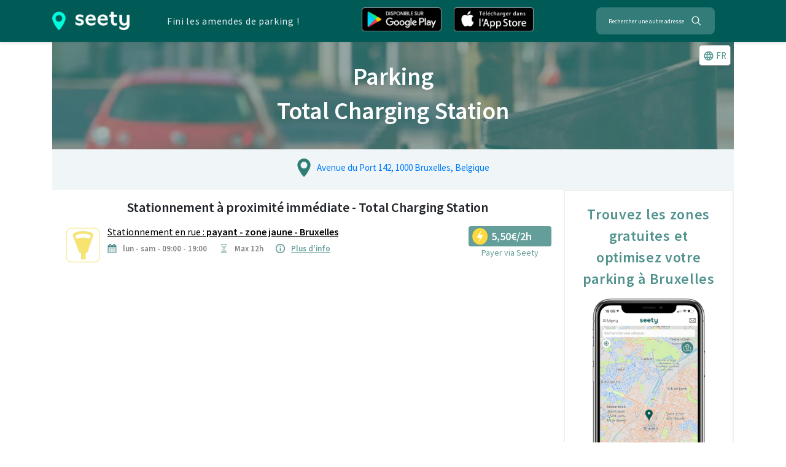

--- FILE ---
content_type: text/html; charset=utf-8
request_url: https://seety.co/fr/reglements-parking/poi/station-de-charge-total-charging-station-bruxelles
body_size: 12700
content:
<!DOCTYPE html><html><head><link rel="preconnect" href="https://fonts.gstatic.com" crossorigin /><meta name="viewport" content="width=device-width"/><meta charSet="utf-8"/><title>Total Charging Station - Toutes les infos sur le stationnement</title><link rel="icon" href="/stc/favicon.ico"/><meta name="google-site-verification" content="QFz4g5gEPM2YkUZR6PnKKbNY6I4rAAEufIF7PmqHXoI"/><meta name="description" content="Retrouvez tous les détails et le prix du stationnement - Total Charging Station. La carte interactive vous aidera à situer les zones de parking gratuites ou moins chères"/><meta name="keywords" content="Total Charging Station, parking, stationnement, rue, prix, reglement, horaire, amende, bruxelles"/><meta property="og:title" content="Total Charging Station - Toutes les infos sur le stationnement"/><meta property="og:url" content="https://seety.co/fr/reglements-parking/poi/station-de-charge-total-charging-station-bruxelles"/><meta property="og:description" content="Retrouvez tous les détails et le prix du stationnement - Total Charging Station. La carte interactive vous aidera à situer les zones de parking gratuites ou moins chères"/><meta property="og:site_name" content="Seety"/><meta property="og:type" content="website"/><meta property="og:image" content="https://seety.co/stc/presse-citron.jpg"/><meta name="twitter:image:src" content="https://seety.co/stc/presse-citron.jpg"/><meta name="twitter:card" content="summary"/><meta name="twitter:title" content="Total Charging Station - Toutes les infos sur le stationnement"/><meta name="twitter:description" content="Retrouvez tous les détails et le prix du stationnement - Total Charging Station. La carte interactive vous aidera à situer les zones de parking gratuites ou moins chères"/><link rel="canonical" href="https://seety.co/fr/reglements-parking/poi/station-de-charge-total-charging-station-bruxelles"/><link rel="preconnect" href="https://www.googletagmanager.com"/><link rel="preconnect" href="https://vars.hotjar.com"/><link rel="preconnect" href="https://script.hotjar.com"/><script data-ad-client="ca-pub-6626498885189590" async="" src="https://pagead2.googlesyndication.com/pagead/js/adsbygoogle.js" defer=""></script><meta name="next-head-count" content="23"/><link rel="preload" href="/poi-assets/_next/static/css/7ef292c17af9bf79.css" as="style"/><link rel="stylesheet" href="/poi-assets/_next/static/css/7ef292c17af9bf79.css" data-n-g=""/><link rel="preload" href="/poi-assets/_next/static/css/f781eb6bba8a94a7.css" as="style"/><link rel="stylesheet" href="/poi-assets/_next/static/css/f781eb6bba8a94a7.css" data-n-p=""/><link rel="preload" href="/poi-assets/_next/static/css/fc2af5781d2cbb17.css" as="style"/><link rel="stylesheet" href="/poi-assets/_next/static/css/fc2af5781d2cbb17.css"/><link rel="preload" href="/poi-assets/_next/static/css/b6f3625cad87b951.css" as="style"/><link rel="stylesheet" href="/poi-assets/_next/static/css/b6f3625cad87b951.css"/><link rel="preload" href="/poi-assets/_next/static/css/61c2204113219e85.css" as="style"/><link rel="stylesheet" href="/poi-assets/_next/static/css/61c2204113219e85.css"/><noscript data-n-css=""></noscript><script defer="" nomodule="" src="/poi-assets/_next/static/chunks/polyfills-5cd94c89d3acac5f.js"></script><script defer="" src="/poi-assets/_next/static/chunks/1bfc9850-774a81bb59b57e96.js"></script><script defer="" src="/poi-assets/_next/static/chunks/915-5d61ece70d5ad3bc.js"></script><script defer="" src="/poi-assets/_next/static/chunks/7870.0ae5d2d66f4fd0dd.js"></script><script defer="" src="/poi-assets/_next/static/chunks/3474.91b6bc59afea3478.js"></script><script defer="" src="/poi-assets/_next/static/chunks/5153.be204af9aa003b1e.js"></script><script src="/poi-assets/_next/static/chunks/webpack-318cbfa84b7d097f.js" defer=""></script><script src="/poi-assets/_next/static/chunks/framework-996712bc892b9495.js" defer=""></script><script src="/poi-assets/_next/static/chunks/main-a70bb48bdacb882c.js" defer=""></script><script src="/poi-assets/_next/static/chunks/pages/_app-ad398f26b1879d6c.js" defer=""></script><script src="/poi-assets/_next/static/chunks/95b64a6e-efc24458227c7806.js" defer=""></script><script src="/poi-assets/_next/static/chunks/252f366e-90d0963a4522f291.js" defer=""></script><script src="/poi-assets/_next/static/chunks/9935-90465d0e1b29d5aa.js" defer=""></script><script src="/poi-assets/_next/static/chunks/9539-05a634ab87f5a3d9.js" defer=""></script><script src="/poi-assets/_next/static/chunks/5354-0ea20983244fa758.js" defer=""></script><script src="/poi-assets/_next/static/chunks/343-f43ba87bb5cb476b.js" defer=""></script><script src="/poi-assets/_next/static/chunks/4454-0a6cff6790443662.js" defer=""></script><script src="/poi-assets/_next/static/chunks/5663-f9723399cd656490.js" defer=""></script><script src="/poi-assets/_next/static/chunks/5774-618a63b681f81804.js" defer=""></script><script src="/poi-assets/_next/static/chunks/pages/fr/reglements-parking/poi/%5Bpath%5D-8e992c20c7280484.js" defer=""></script><script src="/poi-assets/_next/static/8TzaH_PNsw4RQogz-tTAG/_buildManifest.js" defer=""></script><script src="/poi-assets/_next/static/8TzaH_PNsw4RQogz-tTAG/_ssgManifest.js" defer=""></script><script src="/poi-assets/_next/static/8TzaH_PNsw4RQogz-tTAG/_middlewareManifest.js" defer=""></script><style data-href="https://fonts.googleapis.com/css?family=Source+Sans+Pro:400,600&display=swap">@font-face{font-family:'Source Sans Pro';font-style:normal;font-weight:400;font-display:swap;src:url(https://fonts.gstatic.com/l/font?kit=6xK3dSBYKcSV-LCoeQqfX1RYOo3qOK7j&skey=1e026b1c27170b9b&v=v23) format('woff')}@font-face{font-family:'Source Sans Pro';font-style:normal;font-weight:600;font-display:swap;src:url(https://fonts.gstatic.com/l/font?kit=6xKydSBYKcSV-LCoeQqfX1RYOo3i54rwlxdo&skey=227a890402fab339&v=v23) format('woff')}@font-face{font-family:'Source Sans Pro';font-style:normal;font-weight:400;font-display:swap;src:url(https://fonts.gstatic.com/s/sourcesanspro/v23/6xK3dSBYKcSV-LCoeQqfX1RYOo3qNa7lujVj9_mf.woff2) format('woff2');unicode-range:U+0460-052F,U+1C80-1C8A,U+20B4,U+2DE0-2DFF,U+A640-A69F,U+FE2E-FE2F}@font-face{font-family:'Source Sans Pro';font-style:normal;font-weight:400;font-display:swap;src:url(https://fonts.gstatic.com/s/sourcesanspro/v23/6xK3dSBYKcSV-LCoeQqfX1RYOo3qPK7lujVj9_mf.woff2) format('woff2');unicode-range:U+0301,U+0400-045F,U+0490-0491,U+04B0-04B1,U+2116}@font-face{font-family:'Source Sans Pro';font-style:normal;font-weight:400;font-display:swap;src:url(https://fonts.gstatic.com/s/sourcesanspro/v23/6xK3dSBYKcSV-LCoeQqfX1RYOo3qNK7lujVj9_mf.woff2) format('woff2');unicode-range:U+1F00-1FFF}@font-face{font-family:'Source Sans Pro';font-style:normal;font-weight:400;font-display:swap;src:url(https://fonts.gstatic.com/s/sourcesanspro/v23/6xK3dSBYKcSV-LCoeQqfX1RYOo3qO67lujVj9_mf.woff2) format('woff2');unicode-range:U+0370-0377,U+037A-037F,U+0384-038A,U+038C,U+038E-03A1,U+03A3-03FF}@font-face{font-family:'Source Sans Pro';font-style:normal;font-weight:400;font-display:swap;src:url(https://fonts.gstatic.com/s/sourcesanspro/v23/6xK3dSBYKcSV-LCoeQqfX1RYOo3qN67lujVj9_mf.woff2) format('woff2');unicode-range:U+0102-0103,U+0110-0111,U+0128-0129,U+0168-0169,U+01A0-01A1,U+01AF-01B0,U+0300-0301,U+0303-0304,U+0308-0309,U+0323,U+0329,U+1EA0-1EF9,U+20AB}@font-face{font-family:'Source Sans Pro';font-style:normal;font-weight:400;font-display:swap;src:url(https://fonts.gstatic.com/s/sourcesanspro/v23/6xK3dSBYKcSV-LCoeQqfX1RYOo3qNq7lujVj9_mf.woff2) format('woff2');unicode-range:U+0100-02BA,U+02BD-02C5,U+02C7-02CC,U+02CE-02D7,U+02DD-02FF,U+0304,U+0308,U+0329,U+1D00-1DBF,U+1E00-1E9F,U+1EF2-1EFF,U+2020,U+20A0-20AB,U+20AD-20C0,U+2113,U+2C60-2C7F,U+A720-A7FF}@font-face{font-family:'Source Sans Pro';font-style:normal;font-weight:400;font-display:swap;src:url(https://fonts.gstatic.com/s/sourcesanspro/v23/6xK3dSBYKcSV-LCoeQqfX1RYOo3qOK7lujVj9w.woff2) format('woff2');unicode-range:U+0000-00FF,U+0131,U+0152-0153,U+02BB-02BC,U+02C6,U+02DA,U+02DC,U+0304,U+0308,U+0329,U+2000-206F,U+20AC,U+2122,U+2191,U+2193,U+2212,U+2215,U+FEFF,U+FFFD}@font-face{font-family:'Source Sans Pro';font-style:normal;font-weight:600;font-display:swap;src:url(https://fonts.gstatic.com/s/sourcesanspro/v23/6xKydSBYKcSV-LCoeQqfX1RYOo3i54rwmhdu3cOWxy40.woff2) format('woff2');unicode-range:U+0460-052F,U+1C80-1C8A,U+20B4,U+2DE0-2DFF,U+A640-A69F,U+FE2E-FE2F}@font-face{font-family:'Source Sans Pro';font-style:normal;font-weight:600;font-display:swap;src:url(https://fonts.gstatic.com/s/sourcesanspro/v23/6xKydSBYKcSV-LCoeQqfX1RYOo3i54rwkxdu3cOWxy40.woff2) format('woff2');unicode-range:U+0301,U+0400-045F,U+0490-0491,U+04B0-04B1,U+2116}@font-face{font-family:'Source Sans Pro';font-style:normal;font-weight:600;font-display:swap;src:url(https://fonts.gstatic.com/s/sourcesanspro/v23/6xKydSBYKcSV-LCoeQqfX1RYOo3i54rwmxdu3cOWxy40.woff2) format('woff2');unicode-range:U+1F00-1FFF}@font-face{font-family:'Source Sans Pro';font-style:normal;font-weight:600;font-display:swap;src:url(https://fonts.gstatic.com/s/sourcesanspro/v23/6xKydSBYKcSV-LCoeQqfX1RYOo3i54rwlBdu3cOWxy40.woff2) format('woff2');unicode-range:U+0370-0377,U+037A-037F,U+0384-038A,U+038C,U+038E-03A1,U+03A3-03FF}@font-face{font-family:'Source Sans Pro';font-style:normal;font-weight:600;font-display:swap;src:url(https://fonts.gstatic.com/s/sourcesanspro/v23/6xKydSBYKcSV-LCoeQqfX1RYOo3i54rwmBdu3cOWxy40.woff2) format('woff2');unicode-range:U+0102-0103,U+0110-0111,U+0128-0129,U+0168-0169,U+01A0-01A1,U+01AF-01B0,U+0300-0301,U+0303-0304,U+0308-0309,U+0323,U+0329,U+1EA0-1EF9,U+20AB}@font-face{font-family:'Source Sans Pro';font-style:normal;font-weight:600;font-display:swap;src:url(https://fonts.gstatic.com/s/sourcesanspro/v23/6xKydSBYKcSV-LCoeQqfX1RYOo3i54rwmRdu3cOWxy40.woff2) format('woff2');unicode-range:U+0100-02BA,U+02BD-02C5,U+02C7-02CC,U+02CE-02D7,U+02DD-02FF,U+0304,U+0308,U+0329,U+1D00-1DBF,U+1E00-1E9F,U+1EF2-1EFF,U+2020,U+20A0-20AB,U+20AD-20C0,U+2113,U+2C60-2C7F,U+A720-A7FF}@font-face{font-family:'Source Sans Pro';font-style:normal;font-weight:600;font-display:swap;src:url(https://fonts.gstatic.com/s/sourcesanspro/v23/6xKydSBYKcSV-LCoeQqfX1RYOo3i54rwlxdu3cOWxw.woff2) format('woff2');unicode-range:U+0000-00FF,U+0131,U+0152-0153,U+02BB-02BC,U+02C6,U+02DA,U+02DC,U+0304,U+0308,U+0329,U+2000-206F,U+20AC,U+2122,U+2191,U+2193,U+2212,U+2215,U+FEFF,U+FFFD}</style></head><body><div id="__next"><div><script type="application/ld+json">{"@context":"http://schema.org","@type":"Place","fullName":"Total Charging Station","address":"Avenue du Port 142, 1000 Bruxelles, Belgique","hasMap":"https://map.seety.co/Avenue du Port 142, 1000 Bruxelles, Belgique?lang=fr","url":"","additionalType":"https://schema.org/GasStation","geo":{"@type":"GeoCoordinates","latitude":50.8715537,"longitude":4.3553033}}</script><div class="seoheader_seoHeader__Acoea"><div class="container"><div class="row my-auto"><a href="/" class="seoheader_seetyImg__SZwNz"><span style="box-sizing:border-box;display:inline-block;overflow:hidden;width:initial;height:initial;background:none;opacity:1;border:0;margin:0;padding:0;position:relative;max-width:100%"><span style="box-sizing:border-box;display:block;width:initial;height:initial;background:none;opacity:1;border:0;margin:0;padding:0;max-width:100%"><img style="display:block;max-width:100%;width:initial;height:initial;background:none;opacity:1;border:0;margin:0;padding:0" alt="" aria-hidden="true" src="[data-uri]"/></span><img alt="Seety" src="[data-uri]" decoding="async" data-nimg="intrinsic" style="position:absolute;top:0;left:0;bottom:0;right:0;box-sizing:border-box;padding:0;border:none;margin:auto;display:block;width:0;height:0;min-width:100%;max-width:100%;min-height:100%;max-height:100%"/><noscript><img alt="Seety" src="/poi-assets/_next/static/media/seety1.0871dcea.png" decoding="async" data-nimg="intrinsic" style="position:absolute;top:0;left:0;bottom:0;right:0;box-sizing:border-box;padding:0;border:none;margin:auto;display:block;width:0;height:0;min-width:100%;max-width:100%;min-height:100%;max-height:100%" loading="lazy"/></noscript></span></a><p class="mx-auto my-auto seoheader_seoHeaderP__U4A3A">Fini les amendes de parking !</p><div class="row mx-auto my-auto"><a class="download_downloadButton__8uEJ5" href="https://play.google.com/store/apps/details?id=com.sparks&amp;hl={0}&amp;utm_source=website&amp;utm_medium=download" rel="noopener noreferrer" target="_blank"><span style="box-sizing:border-box;display:inline-block;overflow:hidden;width:initial;height:initial;background:none;opacity:1;border:0;margin:0;padding:0;position:relative;max-width:100%"><span style="box-sizing:border-box;display:block;width:initial;height:initial;background:none;opacity:1;border:0;margin:0;padding:0;max-width:100%"><img style="display:block;max-width:100%;width:initial;height:initial;background:none;opacity:1;border:0;margin:0;padding:0" alt="" aria-hidden="true" src="[data-uri]"/></span><img alt="Play Store" src="[data-uri]" decoding="async" data-nimg="intrinsic" style="position:absolute;top:0;left:0;bottom:0;right:0;box-sizing:border-box;padding:0;border:none;margin:auto;display:block;width:0;height:0;min-width:100%;max-width:100%;min-height:100%;max-height:100%"/><noscript><img alt="Play Store" src="/poi-assets/_next/static/media/fr-android.1c00136a.png" decoding="async" data-nimg="intrinsic" style="position:absolute;top:0;left:0;bottom:0;right:0;box-sizing:border-box;padding:0;border:none;margin:auto;display:block;width:0;height:0;min-width:100%;max-width:100%;min-height:100%;max-height:100%" loading="lazy"/></noscript></span></a><a class="download_downloadButton__8uEJ5" href="https://itunes.apple.com/be/app/cpark/id1138482208?l={0}&amp;mt=8" rel="noopener noreferrer" target="_blank"><span style="box-sizing:border-box;display:inline-block;overflow:hidden;width:initial;height:initial;background:none;opacity:1;border:0;margin:0;padding:0;position:relative;max-width:100%"><span style="box-sizing:border-box;display:block;width:initial;height:initial;background:none;opacity:1;border:0;margin:0;padding:0;max-width:100%"><img style="display:block;max-width:100%;width:initial;height:initial;background:none;opacity:1;border:0;margin:0;padding:0" alt="" aria-hidden="true" src="[data-uri]"/></span><img alt="App Store" src="[data-uri]" decoding="async" data-nimg="intrinsic" style="position:absolute;top:0;left:0;bottom:0;right:0;box-sizing:border-box;padding:0;border:none;margin:auto;display:block;width:0;height:0;min-width:100%;max-width:100%;min-height:100%;max-height:100%"/><noscript><img alt="App Store" src="/poi-assets/_next/static/media/fr-apple.78766ccc.png" decoding="async" data-nimg="intrinsic" style="position:absolute;top:0;left:0;bottom:0;right:0;box-sizing:border-box;padding:0;border:none;margin:auto;display:block;width:0;height:0;min-width:100%;max-width:100%;min-height:100%;max-height:100%" loading="lazy"/></noscript></span></a></div><button class="Searchbar_searchbar__YEnfT mx-auto my-auto" type="button"><span class="Searchbar_searchbarSpan__Qp87Y">Rechercher une autre adresse</span><svg stroke="currentColor" fill="currentColor" stroke-width="0" viewBox="0 0 512 512" size="20" style="color:white;margin-left:10px" height="20" width="20" xmlns="http://www.w3.org/2000/svg"><path d="M443.5 420.2L336.7 312.4c20.9-26.2 33.5-59.4 33.5-95.5 0-84.5-68.5-153-153.1-153S64 132.5 64 217s68.5 153 153.1 153c36.6 0 70.1-12.8 96.5-34.2l106.1 107.1c3.2 3.4 7.6 5.1 11.9 5.1 4.1 0 8.2-1.5 11.3-4.5 6.6-6.3 6.8-16.7.6-23.3zm-226.4-83.1c-32.1 0-62.3-12.5-85-35.2-22.7-22.7-35.2-52.9-35.2-84.9 0-32.1 12.5-62.3 35.2-84.9 22.7-22.7 52.9-35.2 85-35.2s62.3 12.5 85 35.2c22.7 22.7 35.2 52.9 35.2 84.9 0 32.1-12.5 62.3-35.2 84.9-22.7 22.7-52.9 35.2-85 35.2z"></path></svg></button></div></div></div><div class="container poicontainer"><div class="poi_imgHeader__avYiT"><span style="box-sizing:border-box;display:block;overflow:hidden;width:initial;height:initial;background:none;opacity:1;border:0;margin:0;padding:0;position:absolute;top:0;left:0;bottom:0;right:0"><img alt="Background image" src="[data-uri]" decoding="async" data-nimg="fill" style="position:absolute;top:0;left:0;bottom:0;right:0;box-sizing:border-box;padding:0;border:none;margin:auto;display:block;width:0;height:0;min-width:100%;max-width:100%;min-height:100%;max-height:100%;object-fit:cover;object-position:50% 25%"/><noscript><img alt="Background image" src="/poi-assets/_next/static/media/parking.6b39cc64.jpg" decoding="async" data-nimg="fill" style="position:absolute;top:0;left:0;bottom:0;right:0;box-sizing:border-box;padding:0;border:none;margin:auto;display:block;width:0;height:0;min-width:100%;max-width:100%;min-height:100%;max-height:100%;object-fit:cover;object-position:50% 25%" loading="lazy"/></noscript></span><div style="z-index:2"><h1 class="poi_imgHeaderTitle__pSVjc">Parking</h1><h1 class="poi_imgHeaderTitle__pSVjc">Total Charging Station</h1></div><div class="poi_languageButton__lolV0"><div class="poilang_poiLang__O41qf"><button type="button"><svg stroke="currentColor" fill="currentColor" stroke-width="0" viewBox="0 0 24 24" class="language_icon__thKb5" size="18" height="18" width="18" xmlns="http://www.w3.org/2000/svg"><path d="M11.99 2C6.47 2 2 6.48 2 12s4.47 10 9.99 10C17.52 22 22 17.52 22 12S17.52 2 11.99 2zm6.93 6h-2.95c-.32-1.25-.78-2.45-1.38-3.56 1.84.63 3.37 1.91 4.33 3.56zM12 4.04c.83 1.2 1.48 2.53 1.91 3.96h-3.82c.43-1.43 1.08-2.76 1.91-3.96zM4.26 14C4.1 13.36 4 12.69 4 12s.1-1.36.26-2h3.38c-.08.66-.14 1.32-.14 2 0 .68.06 1.34.14 2H4.26zm.82 2h2.95c.32 1.25.78 2.45 1.38 3.56-1.84-.63-3.37-1.9-4.33-3.56zm2.95-8H5.08c.96-1.66 2.49-2.93 4.33-3.56C8.81 5.55 8.35 6.75 8.03 8zM12 19.96c-.83-1.2-1.48-2.53-1.91-3.96h3.82c-.43 1.43-1.08 2.76-1.91 3.96zM14.34 14H9.66c-.09-.66-.16-1.32-.16-2 0-.68.07-1.35.16-2h4.68c.09.65.16 1.32.16 2 0 .68-.07 1.34-.16 2zm.25 5.56c.6-1.11 1.06-2.31 1.38-3.56h2.95c-.96 1.65-2.49 2.93-4.33 3.56zM16.36 14c.08-.66.14-1.32.14-2 0-.68-.06-1.34-.14-2h3.38c.16.64.26 1.31.26 2s-.1 1.36-.26 2h-3.38z"></path></svg><span>FR</span></button></div></div></div><div class="poi_infoBox__URfL3"><div class="row d-flex justify-content-around General_mb15__Ul9hH"><div><div class="centerBlock"><div class="row noMargin"><div class="col-xs-1 mx-auto"><span style="box-sizing:border-box;display:inline-block;overflow:hidden;width:initial;height:initial;background:none;opacity:1;border:0;margin:0;padding:0;position:relative;max-width:100%"><span style="box-sizing:border-box;display:block;width:initial;height:initial;background:none;opacity:1;border:0;margin:0;padding:0;max-width:100%"><img style="display:block;max-width:100%;width:initial;height:initial;background:none;opacity:1;border:0;margin:0;padding:0" alt="" aria-hidden="true" src="[data-uri]"/></span><img alt="pin-icon" src="[data-uri]" decoding="async" data-nimg="intrinsic" style="position:absolute;top:0;left:0;bottom:0;right:0;box-sizing:border-box;padding:0;border:none;margin:auto;display:block;width:0;height:0;min-width:100%;max-width:100%;min-height:100%;max-height:100%"/><noscript><img alt="pin-icon" src="/poi-assets/_next/static/media/green-white-vert-transp.c0efd65e.png" decoding="async" data-nimg="intrinsic" style="position:absolute;top:0;left:0;bottom:0;right:0;box-sizing:border-box;padding:0;border:none;margin:auto;display:block;width:0;height:0;min-width:100%;max-width:100%;min-height:100%;max-height:100%" loading="lazy"/></noscript></span></div><a class="col-xs-11 POIComp_infoBarLink__zg9Cq" href="https://map.seety.co/Avenue du Port 142, 1000 Bruxelles, Belgique?lang=fr" target="blank" rel="noopener noreferrer">Avenue du Port 142, 1000 Bruxelles, Belgique</a></div></div></div></div><div class="row" style="background-color:white"><div class="col-12 col-lg-9"><div class="poi_parkingBox__hCQtz"><div><h2 class="poi_parkingBoxTitle__IqWu0">Stationnement à proximité immédiate - Total Charging Station</h2><div class="column justify-content-md-center"><div class="poi_poiItem__FqviW"><div class="poi_poiItemContainer__oAFtX"><a class="poi_black__NeabB" href="https://seety.page.link/?link=https://seety.co/fr/download&amp;apn=com.sparks&amp;isi=1138482208&amp;ibi=com.sparks&amp;utm_source=website&amp;utm_medium=seo_poi&amp;utm_campaign=station-de-charge-total-charging-station-bruxelles"><div class="poi_poiItemIcon__nXSYj"><span style="box-sizing:border-box;display:inline-block;overflow:hidden;width:initial;height:initial;background:none;opacity:1;border:0;margin:0;padding:0;position:relative;max-width:100%"><span style="box-sizing:border-box;display:block;width:initial;height:initial;background:none;opacity:1;border:0;margin:0;padding:0;max-width:100%"><img style="display:block;max-width:100%;width:initial;height:initial;background:none;opacity:1;border:0;margin:0;padding:0" alt="" aria-hidden="true" src="[data-uri]"/></span><img alt="Icon parking" src="[data-uri]" decoding="async" data-nimg="intrinsic" class="poi_imageType__FEzxy" style="position:absolute;top:0;left:0;bottom:0;right:0;box-sizing:border-box;padding:0;border:none;margin:auto;display:block;width:0;height:0;min-width:100%;max-width:100%;min-height:100%;max-height:100%"/><noscript><img alt="Icon parking" src="/poi-assets/_next/static/media/yellow.a8f42e55.png" decoding="async" data-nimg="intrinsic" style="position:absolute;top:0;left:0;bottom:0;right:0;box-sizing:border-box;padding:0;border:none;margin:auto;display:block;width:0;height:0;min-width:100%;max-width:100%;min-height:100%;max-height:100%" class="poi_imageType__FEzxy" loading="lazy"/></noscript></span></div></a><div class="poi_poiItemCenter__StsFq"><a class="poi_black__NeabB" href="#bruxelles-yellow-detailszone"><h6><u>Stationnement en rue : <b>payant - zone jaune</b><b> - Bruxelles</b></u></h6></a><ul class="poi_poiItemIcons__AHn8q"><li class="poi_globalInfosItem__dzXS7"><span style="box-sizing:border-box;display:inline-block;overflow:hidden;width:initial;height:initial;background:none;opacity:1;border:0;margin:0;padding:0;position:relative;max-width:100%"><span style="box-sizing:border-box;display:block;width:initial;height:initial;background:none;opacity:1;border:0;margin:0;padding:0;max-width:100%"><img style="display:block;max-width:100%;width:initial;height:initial;background:none;opacity:1;border:0;margin:0;padding:0" alt="" aria-hidden="true" src="[data-uri]"/></span><img alt="Calendar" src="[data-uri]" decoding="async" data-nimg="intrinsic" style="position:absolute;top:0;left:0;bottom:0;right:0;box-sizing:border-box;padding:0;border:none;margin:auto;display:block;width:0;height:0;min-width:100%;max-width:100%;min-height:100%;max-height:100%"/><noscript><img alt="Calendar" src="/poi-assets/_next/static/media/calendar.e87f4323.png" decoding="async" data-nimg="intrinsic" style="position:absolute;top:0;left:0;bottom:0;right:0;box-sizing:border-box;padding:0;border:none;margin:auto;display:block;width:0;height:0;min-width:100%;max-width:100%;min-height:100%;max-height:100%" loading="lazy"/></noscript></span><small>lun - sam - 09:00 - 19:00</small></li><li><span style="box-sizing:border-box;display:inline-block;overflow:hidden;width:initial;height:initial;background:none;opacity:1;border:0;margin:0;padding:0;position:relative;max-width:100%"><span style="box-sizing:border-box;display:block;width:initial;height:initial;background:none;opacity:1;border:0;margin:0;padding:0;max-width:100%"><img style="display:block;max-width:100%;width:initial;height:initial;background:none;opacity:1;border:0;margin:0;padding:0" alt="" aria-hidden="true" src="[data-uri]"/></span><img alt="hourglass" src="[data-uri]" decoding="async" data-nimg="intrinsic" style="position:absolute;top:0;left:0;bottom:0;right:0;box-sizing:border-box;padding:0;border:none;margin:auto;display:block;width:0;height:0;min-width:100%;max-width:100%;min-height:100%;max-height:100%"/><noscript><img alt="hourglass" src="/poi-assets/_next/static/media/hourglass.cf6d8b0c.png" decoding="async" data-nimg="intrinsic" style="position:absolute;top:0;left:0;bottom:0;right:0;box-sizing:border-box;padding:0;border:none;margin:auto;display:block;width:0;height:0;min-width:100%;max-width:100%;min-height:100%;max-height:100%" loading="lazy"/></noscript></span><small>Max 12h</small></li><li><span style="box-sizing:border-box;display:inline-block;overflow:hidden;width:initial;height:initial;background:none;opacity:1;border:0;margin:0;padding:0;position:relative;max-width:100%"><span style="box-sizing:border-box;display:block;width:initial;height:initial;background:none;opacity:1;border:0;margin:0;padding:0;max-width:100%"><img style="display:block;max-width:100%;width:initial;height:initial;background:none;opacity:1;border:0;margin:0;padding:0" alt="" aria-hidden="true" src="[data-uri]"/></span><img alt="I" src="[data-uri]" decoding="async" data-nimg="intrinsic" style="position:absolute;top:0;left:0;bottom:0;right:0;box-sizing:border-box;padding:0;border:none;margin:auto;display:block;width:0;height:0;min-width:100%;max-width:100%;min-height:100%;max-height:100%"/><noscript><img alt="I" src="/poi-assets/_next/static/media/information.1f11388b.png" decoding="async" data-nimg="intrinsic" style="position:absolute;top:0;left:0;bottom:0;right:0;box-sizing:border-box;padding:0;border:none;margin:auto;display:block;width:0;height:0;min-width:100%;max-width:100%;min-height:100%;max-height:100%" loading="lazy"/></noscript></span><small><a href="#bruxelles-yellow-detailszone">Plus d&#x27;info</a></small></li><li></li></ul></div></div><div class="poi_poiItemLinks__YfLYi"><div class="poi_bookPayMoreInfos__2O89w"><a class="poi_fakeButton__XsPz0" target="_blank" rel="noreferrer nofollow" href="https://seety.page.link/?link=https://seety.co/fr/download&amp;apn=com.sparks&amp;isi=1138482208&amp;ibi=com.sparks&amp;utm_source=website&amp;utm_medium=seo_poi&amp;utm_campaign=station-de-charge-total-charging-station-bruxelles"><span style="box-sizing:border-box;display:inline-block;overflow:hidden;width:initial;height:initial;background:none;opacity:1;border:0;margin:0;padding:0;position:relative;max-width:100%"><span style="box-sizing:border-box;display:block;width:initial;height:initial;background:none;opacity:1;border:0;margin:0;padding:0;max-width:100%"><img style="display:block;max-width:100%;width:initial;height:initial;background:none;opacity:1;border:0;margin:0;padding:0" alt="" aria-hidden="true" src="[data-uri]"/></span><img alt="" src="[data-uri]" decoding="async" data-nimg="intrinsic" style="position:absolute;top:0;left:0;bottom:0;right:0;box-sizing:border-box;padding:0;border:none;margin:auto;display:block;width:0;height:0;min-width:100%;max-width:100%;min-height:100%;max-height:100%"/><noscript><img alt="" src="/poi-assets/_next/static/media/booking_yellow.c46fc59b.png" decoding="async" data-nimg="intrinsic" style="position:absolute;top:0;left:0;bottom:0;right:0;box-sizing:border-box;padding:0;border:none;margin:auto;display:block;width:0;height:0;min-width:100%;max-width:100%;min-height:100%;max-height:100%" loading="lazy"/></noscript></span><span>5,50€/2h</span><span class="poi_alignFakeButton__TlZDB"></span></a><a class="poi_linkDownload__x3Ck0" target="_blank" rel="noreferrer nofollow" href="https://seety.page.link/?link=https://seety.co/fr/download&amp;apn=com.sparks&amp;isi=1138482208&amp;ibi=com.sparks&amp;utm_source=website&amp;utm_medium=seo_poi&amp;utm_campaign=station-de-charge-total-charging-station-bruxelles">Payer via Seety</a></div></div></div></div></div></div><div class="parkingBox"><div class="column"></div></div></div><div class="col-12 col-lg-3 poi_seetyAd__XqJxL"><a class="seetyAd_textDecorationNone__uJDc4" href="https://seety.page.link/?link=https://seety.co/fr/download&amp;apn=com.sparks&amp;isi=1138482208&amp;ibi=com.sparks&amp;utm_source=website&amp;utm_medium=seo_poi_ad&amp;utm_campaign=brussels" target="blank"><div class="seetyAd_adContainer__ftXnw"><p class="seetyAd_adText__GpWRi">Trouvez les zones gratuites et optimisez votre parking à Bruxelles</p><div class="seetyAd_phoneImg__JyzrM"><span style="box-sizing:border-box;display:inline-block;overflow:hidden;width:initial;height:initial;background:none;opacity:1;border:0;margin:0;padding:0;position:relative;max-width:100%"><span style="box-sizing:border-box;display:block;width:initial;height:initial;background:none;opacity:1;border:0;margin:0;padding:0;max-width:100%"><img style="display:block;max-width:100%;width:initial;height:initial;background:none;opacity:1;border:0;margin:0;padding:0" alt="" aria-hidden="true" src="[data-uri]"/></span><img alt="Screeshot Seety" src="[data-uri]" decoding="async" data-nimg="intrinsic" style="position:absolute;top:0;left:0;bottom:0;right:0;box-sizing:border-box;padding:0;border:none;margin:auto;display:block;width:0;height:0;min-width:100%;max-width:100%;min-height:100%;max-height:100%"/><noscript><img alt="Screeshot Seety" src="/poi-assets/_next/static/media/seetyadfr.161aa68a.png" decoding="async" data-nimg="intrinsic" style="position:absolute;top:0;left:0;bottom:0;right:0;box-sizing:border-box;padding:0;border:none;margin:auto;display:block;width:0;height:0;min-width:100%;max-width:100%;min-height:100%;max-height:100%" loading="lazy"/></noscript></span></div><p class="seetyAd_adTextDescription__1uBob">Payez en 2 clics. L’app la moins chère à Bruxelles</p><div class="seetyAd_seetyLogo__JQe4U"><span style="box-sizing:border-box;display:inline-block;overflow:hidden;width:initial;height:initial;background:none;opacity:1;border:0;margin:0;padding:0;position:relative;max-width:100%"><span style="box-sizing:border-box;display:block;width:initial;height:initial;background:none;opacity:1;border:0;margin:0;padding:0;max-width:100%"><img style="display:block;max-width:100%;width:initial;height:initial;background:none;opacity:1;border:0;margin:0;padding:0" alt="" aria-hidden="true" src="[data-uri]"/></span><img alt="logo" src="[data-uri]" decoding="async" data-nimg="intrinsic" style="position:absolute;top:0;left:0;bottom:0;right:0;box-sizing:border-box;padding:0;border:none;margin:auto;display:block;width:0;height:0;min-width:100%;max-width:100%;min-height:100%;max-height:100%"/><noscript><img alt="logo" src="/poi-assets/_next/static/media/seety2.b37dd5d4.png" decoding="async" data-nimg="intrinsic" style="position:absolute;top:0;left:0;bottom:0;right:0;box-sizing:border-box;padding:0;border:none;margin:auto;display:block;width:0;height:0;min-width:100%;max-width:100%;min-height:100%;max-height:100%" loading="lazy"/></noscript></span></div><div class="seetyAd_adDownloadButtons__r4P4y"><a class="download_downloadButton__8uEJ5" href="https://play.google.com/store/apps/details?id=com.sparks&amp;hl={0}&amp;utm_source=website&amp;utm_medium=download" rel="noopener noreferrer" target="_blank"><span style="box-sizing:border-box;display:inline-block;overflow:hidden;width:initial;height:initial;background:none;opacity:1;border:0;margin:0;padding:0;position:relative;max-width:100%"><span style="box-sizing:border-box;display:block;width:initial;height:initial;background:none;opacity:1;border:0;margin:0;padding:0;max-width:100%"><img style="display:block;max-width:100%;width:initial;height:initial;background:none;opacity:1;border:0;margin:0;padding:0" alt="" aria-hidden="true" src="[data-uri]"/></span><img alt="Play Store" src="[data-uri]" decoding="async" data-nimg="intrinsic" style="position:absolute;top:0;left:0;bottom:0;right:0;box-sizing:border-box;padding:0;border:none;margin:auto;display:block;width:0;height:0;min-width:100%;max-width:100%;min-height:100%;max-height:100%"/><noscript><img alt="Play Store" src="/poi-assets/_next/static/media/fr-android.1c00136a.png" decoding="async" data-nimg="intrinsic" style="position:absolute;top:0;left:0;bottom:0;right:0;box-sizing:border-box;padding:0;border:none;margin:auto;display:block;width:0;height:0;min-width:100%;max-width:100%;min-height:100%;max-height:100%" loading="lazy"/></noscript></span></a><a class="download_downloadButton__8uEJ5" href="https://itunes.apple.com/be/app/cpark/id1138482208?l={0}&amp;mt=8" rel="noopener noreferrer" target="_blank"><span style="box-sizing:border-box;display:inline-block;overflow:hidden;width:initial;height:initial;background:none;opacity:1;border:0;margin:0;padding:0;position:relative;max-width:100%"><span style="box-sizing:border-box;display:block;width:initial;height:initial;background:none;opacity:1;border:0;margin:0;padding:0;max-width:100%"><img style="display:block;max-width:100%;width:initial;height:initial;background:none;opacity:1;border:0;margin:0;padding:0" alt="" aria-hidden="true" src="[data-uri]"/></span><img alt="App Store" src="[data-uri]" decoding="async" data-nimg="intrinsic" style="position:absolute;top:0;left:0;bottom:0;right:0;box-sizing:border-box;padding:0;border:none;margin:auto;display:block;width:0;height:0;min-width:100%;max-width:100%;min-height:100%;max-height:100%"/><noscript><img alt="App Store" src="/poi-assets/_next/static/media/fr-apple.78766ccc.png" decoding="async" data-nimg="intrinsic" style="position:absolute;top:0;left:0;bottom:0;right:0;box-sizing:border-box;padding:0;border:none;margin:auto;display:block;width:0;height:0;min-width:100%;max-width:100%;min-height:100%;max-height:100%" loading="lazy"/></noscript></span></a></div></div></a></div></div></div><div class="row"><div class="col-12"><div class="General_textCenter__60Dmn General_mt20__5WXa_"><h2>Carte interactive du stationnement à Bruxelles</h2><p class="POIComp_allInfoMap__B3HLT"><a href="https://seety.co/fr/reglements-parking/bruxelles" target="blank">Toutes les informations sur le parking à Bruxelles</a></p></div><a rel="noopener noreferrer" target="_blank" href="https://map.seety.co/Avenue du Port 142, 1000 Bruxelles, Belgique?lang=fr" class="col General_p0__F09lM FakeMap_fakeMap__Ayk7X"><span style="box-sizing:border-box;display:inline-block;overflow:hidden;width:initial;height:initial;background:none;opacity:1;border:0;margin:0;padding:0;position:relative;max-width:100%"><span style="box-sizing:border-box;display:block;width:initial;height:initial;background:none;opacity:1;border:0;margin:0;padding:0;max-width:100%"><img style="display:block;max-width:100%;width:initial;height:initial;background:none;opacity:1;border:0;margin:0;padding:0" alt="" aria-hidden="true" src="[data-uri]"/></span><img alt="Map" src="[data-uri]" decoding="async" data-nimg="intrinsic" style="position:absolute;top:0;left:0;bottom:0;right:0;box-sizing:border-box;padding:0;border:none;margin:auto;display:block;width:0;height:0;min-width:100%;max-width:100%;min-height:100%;max-height:100%"/><noscript><img alt="Map" src="/poi-assets/_next/static/media/fake-webview-fr.0925ec6d.png" decoding="async" data-nimg="intrinsic" style="position:absolute;top:0;left:0;bottom:0;right:0;box-sizing:border-box;padding:0;border:none;margin:auto;display:block;width:0;height:0;min-width:100%;max-width:100%;min-height:100%;max-height:100%" loading="lazy"/></noscript></span><div class="FakeMap_fakeOverlay__5izss"><p>Clique ici pour consulter la carte interactive de stationnement - Total Charging Station - Bruxelles</p></div></a><p class="General_mt20__5WXa_"><span>Cette page vous aidera à vous garer facilement à proximité de votre destination - <b>Total Charging Station</b>. Elle vous informe des emplacements de parking gratuits, à disque ou payants ainsi que les tarifs et horaires respectifs. La carte interactive ci-dessus vous permet de trouver rapidement les parkings gratuits, pas chers ou les plus avantageux à <b>Bruxelles</b>.</span> <a href="https://seety.co/fr/reglements-parking/bruxelles" target="blank">Pour plus d&#x27;informations sur le parking à Bruxelles, cliquez ici.</a></p><ins style="max-height:200px" class="adsbygoogle" data-ad-client="ca-pub-6626498885189590" data-ad-slot="3533656684" data-ad-format="horizontal" data-full-width-responsive="true"></ins></div></div><div class="row"><div class="col-md-12 col-lg-8"><span id="bruxelles-yellow-detailszone"></span><div class="detailsZone_detailsTitle__w6IJ9"><h5 class="General_fwBold__LQ09h">Stationnement à proximité immédiate - Total Charging Station</h5></div><h5 class="General_mr15__PQFJM"><b>Stationnement en rue</b></h5><p class="General_mt30__6Srr1"><span><b>Total Charging Station</b> se situe dans une zone de stationnement payante. Cette zone est indiquée en jaune sur la carte ci-dessus. Voici les détails de la réglementation de la zone de stationnement :</span></p><div class="detailsZone_rulesZone__6QrKd"><div class="detailsZone_rulesZoneTitle__7z_Qk"><a target="_blank" rel="noopener noreferrer" href="https://map.seety.co/Avenue du Port 142, 1000 Bruxelles, Belgique?lang=fr"><h6><u>Zone jaune - Bruxelles</u></h6></a><div class="detailsZone_plainStyle__fZFUz" style="background-color:#ffdd00"></div></div><div class="detailsZone_rulesZoneText__dM7EM"><a class="detailsZone_linkDownload__urgCW" target="_blank" rel="noreferrer" href="https://seety.page.link/?link=https://seety.co/fr/download&amp;apn=com.sparks&amp;isi=1138482208&amp;ibi=com.sparks&amp;utm_source=website&amp;utm_medium=seo_poi&amp;utm_campaign=brussels"><span style="box-sizing:border-box;display:inline-block;overflow:hidden;width:initial;height:initial;background:none;opacity:1;border:0;margin:0;padding:0;position:relative;max-width:100%"><span style="box-sizing:border-box;display:block;width:initial;height:initial;background:none;opacity:1;border:0;margin:0;padding:0;max-width:100%"><img style="display:block;max-width:100%;width:initial;height:initial;background:none;opacity:1;border:0;margin:0;padding:0" alt="" aria-hidden="true" src="[data-uri]"/></span><img alt="Zone yellow" src="[data-uri]" decoding="async" data-nimg="intrinsic" class="detailsZone_imageDetailsBlock__LLh9M" style="position:absolute;top:0;left:0;bottom:0;right:0;box-sizing:border-box;padding:0;border:none;margin:auto;display:block;width:0;height:0;min-width:100%;max-width:100%;min-height:100%;max-height:100%"/><noscript><img alt="Zone yellow" src="/poi-assets/_next/static/media/yellow.a8f42e55.png" decoding="async" data-nimg="intrinsic" style="position:absolute;top:0;left:0;bottom:0;right:0;box-sizing:border-box;padding:0;border:none;margin:auto;display:block;width:0;height:0;min-width:100%;max-width:100%;min-height:100%;max-height:100%" class="detailsZone_imageDetailsBlock__LLh9M" loading="lazy"/></noscript></span></a><div class="detailsZone_remarks__Vfj8R"><ul><li>Lundi - samedi.</li><li>Payant : 09:00 - 19:00.</li><li>Gratuit  (20') &nbsp;&nbsp;&nbsp;-&nbsp;&nbsp;&nbsp;1,80€ (1h)&nbsp;&nbsp;&nbsp;-&nbsp;&nbsp;&nbsp;5,50€ (2h).</li><li>Le calcul du prix prend en compte le temps total stationné sur la période.</li><li>Ticket nécessaire pour bénéficier du stationnement gratuit pendant 15 minutes.</li><li>Amende : 25€/demi-journée.</li><li>Gratuit les jours fériés.</li><li>Gratuit pour les résidents.</li><li>Carte riverain : 1ère : 10€/an, 2e : 110€.</li><li>Stationnement gratuit sans limite de temps pour les personnes à mobilité réduite.</li></ul></div><div class="detailsZone_bookPayMoreInfos__bFB0k"><a class="detailsZone_fakeButton__WnFmE" target="_blank" rel="noreferrer" href="https://seety.page.link/?link=https://seety.co/fr/download&amp;apn=com.sparks&amp;isi=1138482208&amp;ibi=com.sparks&amp;utm_source=website&amp;utm_medium=seo_poi&amp;utm_campaign=brussels"><span style="box-sizing:border-box;display:inline-block;overflow:hidden;width:25px;height:25px;background:none;opacity:1;border:0;margin:0;padding:0;position:relative"><img alt="" src="[data-uri]" decoding="async" data-nimg="fixed" style="position:absolute;top:0;left:0;bottom:0;right:0;box-sizing:border-box;padding:0;border:none;margin:auto;display:block;width:0;height:0;min-width:100%;max-width:100%;min-height:100%;max-height:100%"/><noscript><img alt="" src="/poi-assets/_next/static/media/booking_yellow.c46fc59b.png" decoding="async" data-nimg="fixed" style="position:absolute;top:0;left:0;bottom:0;right:0;box-sizing:border-box;padding:0;border:none;margin:auto;display:block;width:0;height:0;min-width:100%;max-width:100%;min-height:100%;max-height:100%" loading="lazy"/></noscript></span><span>5.5€/2h</span></a><a class="detailsZone_linkDownload__urgCW" target="_blank" rel="noreferrer" href="https://seety.page.link/?link=https://seety.co/fr/download&amp;apn=com.sparks&amp;isi=1138482208&amp;ibi=com.sparks&amp;utm_source=website&amp;utm_medium=seo_poi&amp;utm_campaign=brussels">Payer via Seety</a></div></div></div><h6 class="detailsZone_airtable__gah0v"><a href="https://airtable.com/shrbgRDrngfWRzErf?prefill_Etablissement=Total Charging Station" target="blank">Cet établissement dispose d&#x27;un parking privé ? Aidez-nous à l&#x27;ajouter sur la page !</a></h6><div class="detailsZone_detailsTitle__w6IJ9"><h5 class="General_fwBold__LQ09h">Alternatives et bons plans aux alentours</h5></div><p class="General_mt15__8RXld">Bien souvent il existe des zones de stationnement en voirie moins chères ou gratuites qui se trouvent à proximité de votre destination, seulement il est difficile de les identifier facilement. Des parkings publics plus avantageux ou qui répondent mieux à vos critères peuvent aussi exister aux alentours. Nous les avons listés ci-dessous. N’hésitez pas à utiliser la carte interactive de Seety à votre disposition ci-dessus pour identifier les bons plans.</p><h5 class="General_mt30__6Srr1"><span style="box-sizing:border-box;display:inline-block;overflow:hidden;width:initial;height:initial;background:none;opacity:1;border:0;margin:0;padding:0;position:relative;max-width:100%"><span style="box-sizing:border-box;display:block;width:initial;height:initial;background:none;opacity:1;border:0;margin:0;padding:0;max-width:100%"><img style="display:block;max-width:100%;width:initial;height:initial;background:none;opacity:1;border:0;margin:0;padding:0" alt="" aria-hidden="true" src="[data-uri]"/></span><img alt="icon-walking" src="[data-uri]" decoding="async" data-nimg="intrinsic" style="position:absolute;top:0;left:0;bottom:0;right:0;box-sizing:border-box;padding:0;border:none;margin:auto;display:block;width:0;height:0;min-width:100%;max-width:100%;min-height:100%;max-height:100%"/><noscript><img alt="icon-walking" src="/poi-assets/_next/static/media/person-walking.d4f6bb39.png" decoding="async" data-nimg="intrinsic" style="position:absolute;top:0;left:0;bottom:0;right:0;box-sizing:border-box;padding:0;border:none;margin:auto;display:block;width:0;height:0;min-width:100%;max-width:100%;min-height:100%;max-height:100%" loading="lazy"/></noscript></span><small class="poi_walkingTime__xu3FE"><b>max 5 min</b></small></h5><p>Il n&#x27;y a pas d&#x27;alternative plus avantageuse disponible à 5 min de marche.</p><h5 class="General_mt50__dKgV4"><span style="box-sizing:border-box;display:inline-block;overflow:hidden;width:initial;height:initial;background:none;opacity:1;border:0;margin:0;padding:0;position:relative;max-width:100%"><span style="box-sizing:border-box;display:block;width:initial;height:initial;background:none;opacity:1;border:0;margin:0;padding:0;max-width:100%"><img style="display:block;max-width:100%;width:initial;height:initial;background:none;opacity:1;border:0;margin:0;padding:0" alt="" aria-hidden="true" src="[data-uri]"/></span><img alt="icon-walking" src="[data-uri]" decoding="async" data-nimg="intrinsic" style="position:absolute;top:0;left:0;bottom:0;right:0;box-sizing:border-box;padding:0;border:none;margin:auto;display:block;width:0;height:0;min-width:100%;max-width:100%;min-height:100%;max-height:100%"/><noscript><img alt="icon-walking" src="/poi-assets/_next/static/media/person-walking.d4f6bb39.png" decoding="async" data-nimg="intrinsic" style="position:absolute;top:0;left:0;bottom:0;right:0;box-sizing:border-box;padding:0;border:none;margin:auto;display:block;width:0;height:0;min-width:100%;max-width:100%;min-height:100%;max-height:100%" loading="lazy"/></noscript></span><small class="poi_walkingTime__xu3FE"><b>max 15 min</b></small></h5><p>Il n&#x27;y a pas d&#x27;alternative plus avantageuse disponible à 15 min de marche.</p></div><div class="col-md-12 col-lg-4 detailsZone_nearbyContainer__5VuHk"><h3 class="General_textCenter__60Dmn General_mt15__8RXld General_mb20__Uzzqh"><b>Total Charging Station</b></h3><div class="d-flex flex-column p-4"><div class="d-flex justify-content-start align-items-baseline"><div><img src="/stc/seoicons/gasstation.png" alt="Places &amp; quartiers" width="25" height="25"/></div><p class="detailsZone_type__8p_Xq">Places &amp; quartiers</p></div><div class="d-flex justify-content-start align-items-baseline mb-2"><div class="detailsZone_pinIconContainer__W1O_T"><span style="box-sizing:border-box;display:inline-block;overflow:hidden;width:initial;height:initial;background:none;opacity:1;border:0;margin:0;padding:0;position:relative;max-width:100%"><span style="box-sizing:border-box;display:block;width:initial;height:initial;background:none;opacity:1;border:0;margin:0;padding:0;max-width:100%"><img style="display:block;max-width:100%;width:initial;height:initial;background:none;opacity:1;border:0;margin:0;padding:0" alt="" aria-hidden="true" src="[data-uri]"/></span><img alt="pin-icon" src="[data-uri]" decoding="async" data-nimg="intrinsic" style="position:absolute;top:0;left:0;bottom:0;right:0;box-sizing:border-box;padding:0;border:none;margin:auto;display:block;width:0;height:0;min-width:100%;max-width:100%;min-height:100%;max-height:100%"/><noscript><img alt="pin-icon" src="/poi-assets/_next/static/media/green-white-vert-transp.c0efd65e.png" decoding="async" data-nimg="intrinsic" style="position:absolute;top:0;left:0;bottom:0;right:0;box-sizing:border-box;padding:0;border:none;margin:auto;display:block;width:0;height:0;min-width:100%;max-width:100%;min-height:100%;max-height:100%" loading="lazy"/></noscript></span></div><a class="detailsZone_address__F7l0o" href="https://map.seety.co/Avenue du Port 142, 1000 Bruxelles, Belgique?lang=fr" target="blank" rel="noopener noreferrer nofollow">Avenue du Port 142, 1000 Bruxelles, Belgique</a></div></div><p class="General_textCenter__60Dmn General_mt15__8RXld"></p><h3 class="detailsZone_nearPointsTitle__4QEjW">Points d&#x27;intérêts à proximité</h3><ul><li class="row detailsZone_nearPointsItem__nLNNB"><div class="col-2 my-auto"><img src="/stc/seoicons/historical-site.png" alt="Site Historique" height="30px" width="30px"/></div><div class="col-10 my-auto"><a style="font-size:18px" href="/fr/reglements-parking/poi/de-vaartkapoen-bruxelles">De Vaartkapoen</a></div></li><li class="row detailsZone_nearPointsItem__nLNNB"><div class="col-2 my-auto"><img src="/stc/seoicons/square.png" alt="Places &amp; quartiers" height="30px" width="30px"/></div><div class="col-10 my-auto"><a style="font-size:18px" href="/fr/reglements-parking/poi/place-de-la-maison-rouge-bruxelles">Place de la Maison Rouge</a></div></li><li class="row detailsZone_nearPointsItem__nLNNB"><div class="col-2 my-auto"><img src="/stc/seoicons/restaurant.png" alt="Restaurant" height="30px" width="30px"/></div><div class="col-10 my-auto"><a style="font-size:18px" href="/fr/reglements-parking/poi/les-nuits-de-cham-bruxelles">Les Nuits de Cham</a></div></li><li class="row detailsZone_nearPointsItem__nLNNB"><div class="col-2 my-auto"><img src="/stc/seoicons/bustrip.png" alt="Places &amp; quartiers" height="30px" width="30px"/></div><div class="col-10 my-auto"><a style="font-size:18px" href="/fr/reglements-parking/poi/transport-public-entrepot-bruxelles">Entrepôt - Stapelhuis</a></div></li><li class="row detailsZone_nearPointsItem__nLNNB"><div class="col-2 my-auto"><img src="/stc/seoicons/square.png" alt="Places &amp; quartiers" height="30px" width="30px"/></div><div class="col-10 my-auto"><a style="font-size:18px" href="/fr/reglements-parking/poi/route-rue-des-regates-bruxelles">Rue des Régates - Regattastraat</a></div></li><li class="row detailsZone_nearPointsItem__nLNNB"><div class="col-2 my-auto"><img src="/stc/seoicons/square.png" alt="Places &amp; quartiers" height="30px" width="30px"/></div><div class="col-10 my-auto"><a style="font-size:18px" href="/fr/reglements-parking/poi/route-rue-de-l-eclusier-cogge-bruxelles">Rue de l&#x27;Éclusier Cogge - Sluismeester Coggestraat</a></div></li><li class="row detailsZone_nearPointsItem__nLNNB"><div class="col-2 my-auto"><img src="/stc/seoicons/restaurant.png" alt="Restaurant" height="30px" width="30px"/></div><div class="col-10 my-auto"><a style="font-size:18px" href="/fr/reglements-parking/poi/pasta-factory-bruxelles">Pasta Factory</a></div></li><li class="row detailsZone_nearPointsItem__nLNNB"><div class="col-2 my-auto"><img src="/stc/seoicons/square.png" alt="Places &amp; quartiers" height="30px" width="30px"/></div><div class="col-10 my-auto"><a style="font-size:18px" href="/fr/reglements-parking/poi/route-square-jules-de-trooz-bruxelles">Square Jules De Trooz - Jules De Troozsquare</a></div></li><li class="row detailsZone_nearPointsItem__nLNNB"><div class="col-2 my-auto"><img src="/stc/seoicons/bustrip.png" alt="Places &amp; quartiers" height="30px" width="30px"/></div><div class="col-10 my-auto"><a style="font-size:18px" href="/fr/reglements-parking/poi/transport-public-jules-de-trooz-bruxelles">Jules De Trooz</a></div></li><li class="row detailsZone_nearPointsItem__nLNNB"><div class="col-2 my-auto"><img src="/stc/seoicons/historical-site.png" alt="Site Historique" height="30px" width="30px"/></div><div class="col-10 my-auto"><a style="font-size:18px" href="/fr/reglements-parking/poi/lieu-de-culte-mosquee-arrahma-bruxelles">Mosquée Arrahma</a></div></li></ul><ins class="adsbygoogle" data-ad-client="ca-pub-6626498885189590" data-ad-slot="3653652206" data-ad-format="auto" data-full-width-responsive="true"></ins></div></div><div class="download_discoverPaymentPois__PzCpt"><h3 class="download_wantInfos__LGxP6">Tu souhaites avoir ces informations à tout moment avec toi ?</h3><div class="row"><div class="col-md-8 mt-4 DiscoverPayment_discoverPayment__jM__g"><div class="d-flex flex-column justify-content-center"><ul class="DiscoverPayment_checkList__WP2j7"><li class="DiscoverPayment_listItemCheck__lKWCy"><svg stroke="currentColor" fill="currentColor" stroke-width="0" viewBox="0 0 512 512" size="18" color="#4d8b8e" style="color:#4d8b8e;flex-shrink:0" height="18" width="18" xmlns="http://www.w3.org/2000/svg"><path d="M173.898 439.404l-166.4-166.4c-9.997-9.997-9.997-26.206 0-36.204l36.203-36.204c9.997-9.998 26.207-9.998 36.204 0L192 312.69 432.095 72.596c9.997-9.997 26.207-9.997 36.204 0l36.203 36.204c9.997 9.997 9.997 26.206 0 36.204l-294.4 294.401c-9.998 9.997-26.207 9.997-36.204-.001z"></path></svg><span>Les frais de transaction les moins chers à Bruxelles. Seulement 0,29€/session.</span></li><li class="DiscoverPayment_listItemCheck__lKWCy"><svg stroke="currentColor" fill="currentColor" stroke-width="0" viewBox="0 0 512 512" size="18" color="#4d8b8e" style="color:#4d8b8e;flex-shrink:0" height="18" width="18" xmlns="http://www.w3.org/2000/svg"><path d="M173.898 439.404l-166.4-166.4c-9.997-9.997-9.997-26.206 0-36.204l36.203-36.204c9.997-9.998 26.207-9.998 36.204 0L192 312.69 432.095 72.596c9.997-9.997 26.207-9.997 36.204 0l36.203 36.204c9.997 9.997 9.997 26.206 0 36.204l-294.4 294.401c-9.998 9.997-26.207 9.997-36.204-.001z"></path></svg><span>Inscription et utilisation 100% gratuite.</span></li><li class="DiscoverPayment_listItemCheck__lKWCy"><svg stroke="currentColor" fill="currentColor" stroke-width="0" viewBox="0 0 512 512" size="18" color="#4d8b8e" style="color:#4d8b8e;flex-shrink:0" height="18" width="18" xmlns="http://www.w3.org/2000/svg"><path d="M173.898 439.404l-166.4-166.4c-9.997-9.997-9.997-26.206 0-36.204l36.203-36.204c9.997-9.998 26.207-9.998 36.204 0L192 312.69 432.095 72.596c9.997-9.997 26.207-9.997 36.204 0l36.203 36.204c9.997 9.997 9.997 26.206 0 36.204l-294.4 294.401c-9.998 9.997-26.207 9.997-36.204-.001z"></path></svg><span>La simplicité avant tout ! Payez en 2 clics.</span></li><li class="DiscoverPayment_listItemCheck__lKWCy"><svg stroke="currentColor" fill="currentColor" stroke-width="0" viewBox="0 0 512 512" size="18" color="#4d8b8e" style="color:#4d8b8e;flex-shrink:0" height="18" width="18" xmlns="http://www.w3.org/2000/svg"><path d="M173.898 439.404l-166.4-166.4c-9.997-9.997-9.997-26.206 0-36.204l36.203-36.204c9.997-9.998 26.207-9.998 36.204 0L192 312.69 432.095 72.596c9.997-9.997 26.207-9.997 36.204 0l36.203 36.204c9.997 9.997 9.997 26.206 0 36.204l-294.4 294.401c-9.998 9.997-26.207 9.997-36.204-.001z"></path></svg><span>La seule app qui vous aide à trouver les zones gratuites ou moins chères à Bruxelles</span></li><li class="DiscoverPayment_listItemCheck__lKWCy"><svg stroke="currentColor" fill="currentColor" stroke-width="0" viewBox="0 0 512 512" size="18" color="#4d8b8e" style="color:#4d8b8e;flex-shrink:0" height="18" width="18" xmlns="http://www.w3.org/2000/svg"><path d="M173.898 439.404l-166.4-166.4c-9.997-9.997-9.997-26.206 0-36.204l36.203-36.204c9.997-9.998 26.207-9.998 36.204 0L192 312.69 432.095 72.596c9.997-9.997 26.207-9.997 36.204 0l36.203 36.204c9.997 9.997 9.997 26.206 0 36.204l-294.4 294.401c-9.998 9.997-26.207 9.997-36.204-.001z"></path></svg><span>&gt;450 000 Bruxellois satisfaits</span></li></ul></div></div><div class="col-md-4"><div class="d-flex flex-column justify-content-center align-items-center"><div class="DiscoverPayment_patron__5dOC6"><div class="h-100 DiscoverPayment_patronImg__39YLM}"><span style="box-sizing:border-box;display:inline-block;overflow:hidden;width:initial;height:initial;background:none;opacity:1;border:0;margin:0;padding:0;position:relative;max-width:100%"><span style="box-sizing:border-box;display:block;width:initial;height:initial;background:none;opacity:1;border:0;margin:0;padding:0;max-width:100%"><img style="display:block;max-width:100%;width:initial;height:initial;background:none;opacity:1;border:0;margin:0;padding:0" alt="" aria-hidden="true" src="[data-uri]"/></span><img alt="phone" src="[data-uri]" decoding="async" data-nimg="intrinsic" style="position:absolute;top:0;left:0;bottom:0;right:0;box-sizing:border-box;padding:0;border:none;margin:auto;display:block;width:0;height:0;min-width:100%;max-width:100%;min-height:100%;max-height:100%"/><noscript><img alt="phone" src="/poi-assets/_next/static/media/brussels-fr.3c8e49c2.png" decoding="async" data-nimg="intrinsic" style="position:absolute;top:0;left:0;bottom:0;right:0;box-sizing:border-box;padding:0;border:none;margin:auto;display:block;width:0;height:0;min-width:100%;max-width:100%;min-height:100%;max-height:100%" loading="lazy"/></noscript></span></div><div class="DiscoverPayment_icones__3Fw3E"><span style="box-sizing:border-box;display:inline-block;overflow:hidden;width:initial;height:initial;background:none;opacity:1;border:0;margin:0;padding:0;position:relative;max-width:100%"><span style="box-sizing:border-box;display:block;width:initial;height:initial;background:none;opacity:1;border:0;margin:0;padding:0;max-width:100%"><img style="display:block;max-width:100%;width:initial;height:initial;background:none;opacity:1;border:0;margin:0;padding:0" alt="" aria-hidden="true" src="[data-uri]"/></span><img alt="visa" src="[data-uri]" decoding="async" data-nimg="intrinsic" style="position:absolute;top:0;left:0;bottom:0;right:0;box-sizing:border-box;padding:0;border:none;margin:auto;display:block;width:0;height:0;min-width:100%;max-width:100%;min-height:100%;max-height:100%"/><noscript><img alt="visa" src="/poi-assets/_next/static/media/visa.684c871a.png" decoding="async" data-nimg="intrinsic" style="position:absolute;top:0;left:0;bottom:0;right:0;box-sizing:border-box;padding:0;border:none;margin:auto;display:block;width:0;height:0;min-width:100%;max-width:100%;min-height:100%;max-height:100%" loading="lazy"/></noscript></span><span style="box-sizing:border-box;display:inline-block;overflow:hidden;width:initial;height:initial;background:none;opacity:1;border:0;margin:0;padding:0;position:relative;max-width:100%"><span style="box-sizing:border-box;display:block;width:initial;height:initial;background:none;opacity:1;border:0;margin:0;padding:0;max-width:100%"><img style="display:block;max-width:100%;width:initial;height:initial;background:none;opacity:1;border:0;margin:0;padding:0" alt="" aria-hidden="true" src="[data-uri]"/></span><img alt="mastercard" src="[data-uri]" decoding="async" data-nimg="intrinsic" style="position:absolute;top:0;left:0;bottom:0;right:0;box-sizing:border-box;padding:0;border:none;margin:auto;display:block;width:0;height:0;min-width:100%;max-width:100%;min-height:100%;max-height:100%"/><noscript><img alt="mastercard" src="/poi-assets/_next/static/media/mastercard.78135cb8.png" decoding="async" data-nimg="intrinsic" style="position:absolute;top:0;left:0;bottom:0;right:0;box-sizing:border-box;padding:0;border:none;margin:auto;display:block;width:0;height:0;min-width:100%;max-width:100%;min-height:100%;max-height:100%" loading="lazy"/></noscript></span><span style="box-sizing:border-box;display:inline-block;overflow:hidden;width:initial;height:initial;background:none;opacity:1;border:0;margin:0;padding:0;position:relative;max-width:100%"><span style="box-sizing:border-box;display:block;width:initial;height:initial;background:none;opacity:1;border:0;margin:0;padding:0;max-width:100%"><img style="display:block;max-width:100%;width:initial;height:initial;background:none;opacity:1;border:0;margin:0;padding:0" alt="" aria-hidden="true" src="[data-uri]"/></span><img alt="apple pay" src="[data-uri]" decoding="async" data-nimg="intrinsic" style="position:absolute;top:0;left:0;bottom:0;right:0;box-sizing:border-box;padding:0;border:none;margin:auto;display:block;width:0;height:0;min-width:100%;max-width:100%;min-height:100%;max-height:100%"/><noscript><img alt="apple pay" src="/poi-assets/_next/static/media/apple_pay.a3e5d44b.png" decoding="async" data-nimg="intrinsic" style="position:absolute;top:0;left:0;bottom:0;right:0;box-sizing:border-box;padding:0;border:none;margin:auto;display:block;width:0;height:0;min-width:100%;max-width:100%;min-height:100%;max-height:100%" loading="lazy"/></noscript></span><span style="box-sizing:border-box;display:inline-block;overflow:hidden;width:initial;height:initial;background:none;opacity:1;border:0;margin:0;padding:0;position:relative;max-width:100%"><span style="box-sizing:border-box;display:block;width:initial;height:initial;background:none;opacity:1;border:0;margin:0;padding:0;max-width:100%"><img style="display:block;max-width:100%;width:initial;height:initial;background:none;opacity:1;border:0;margin:0;padding:0" alt="" aria-hidden="true" src="[data-uri]"/></span><img alt="google pay" src="[data-uri]" decoding="async" data-nimg="intrinsic" style="position:absolute;top:0;left:0;bottom:0;right:0;box-sizing:border-box;padding:0;border:none;margin:auto;display:block;width:0;height:0;min-width:100%;max-width:100%;min-height:100%;max-height:100%"/><noscript><img alt="google pay" src="/poi-assets/_next/static/media/google_pay.9bfa7a8d.png" decoding="async" data-nimg="intrinsic" style="position:absolute;top:0;left:0;bottom:0;right:0;box-sizing:border-box;padding:0;border:none;margin:auto;display:block;width:0;height:0;min-width:100%;max-width:100%;min-height:100%;max-height:100%" loading="lazy"/></noscript></span></div><div class="DiscoverPayment_card__5ed_t"><span style="box-sizing:border-box;display:inline-block;overflow:hidden;width:initial;height:initial;background:none;opacity:1;border:0;margin:0;padding:0;position:relative;max-width:100%"><span style="box-sizing:border-box;display:block;width:initial;height:initial;background:none;opacity:1;border:0;margin:0;padding:0;max-width:100%"><img style="display:block;max-width:100%;width:initial;height:initial;background:none;opacity:1;border:0;margin:0;padding:0" alt="" aria-hidden="true" src="[data-uri]"/></span><img alt="google pay" src="[data-uri]" decoding="async" data-nimg="intrinsic" style="position:absolute;top:0;left:0;bottom:0;right:0;box-sizing:border-box;padding:0;border:none;margin:auto;display:block;width:0;height:0;min-width:100%;max-width:100%;min-height:100%;max-height:100%"/><noscript><img alt="google pay" src="/poi-assets/_next/static/media/kbc.3d68e1ca.png" decoding="async" data-nimg="intrinsic" style="position:absolute;top:0;left:0;bottom:0;right:0;box-sizing:border-box;padding:0;border:none;margin:auto;display:block;width:0;height:0;min-width:100%;max-width:100%;min-height:100%;max-height:100%" loading="lazy"/></noscript></span></div></div></div></div></div><div class="DiscoverPayment_bottomMenuInfo__JHF1I"><div class="DiscoverPayment_firstSection__LiO3C"><p></p><a class="HowToPay_downloadButton__dz1t8" href="https://seety.co/fr/download" rel="noopener noreferrer" target="blank"><button type="button">Télécharger</button></a></div><div class="DiscoverPayment_secondSection__b5D6y"><p>Seetyzens</p><p>Villes</p><p>Notifications</p><p class="DiscoverPayment_tealColor__iJoNo">1 000 000+</p><p class="DiscoverPayment_tealColor__iJoNo">250</p><p class="DiscoverPayment_tealColor__iJoNo">3 500 000+</p></div></div><div class="DiscoverPayment_bottomMenuDownload__G4n5y"><p>Télécharge Seety gratuitement sur ton iPhone ou ton Android</p><a class="mx-auto download_downloadButton__8uEJ5" href="https://play.google.com/store/apps/details?id=com.sparks&amp;hl={0}&amp;utm_source=website&amp;utm_medium=download" rel="noopener noreferrer" target="_blank"><span style="box-sizing:border-box;display:inline-block;overflow:hidden;width:initial;height:initial;background:none;opacity:1;border:0;margin:0;padding:0;position:relative;max-width:100%"><span style="box-sizing:border-box;display:block;width:initial;height:initial;background:none;opacity:1;border:0;margin:0;padding:0;max-width:100%"><img style="display:block;max-width:100%;width:initial;height:initial;background:none;opacity:1;border:0;margin:0;padding:0" alt="" aria-hidden="true" src="[data-uri]"/></span><img alt="Play Store" src="[data-uri]" decoding="async" data-nimg="intrinsic" style="position:absolute;top:0;left:0;bottom:0;right:0;box-sizing:border-box;padding:0;border:none;margin:auto;display:block;width:0;height:0;min-width:100%;max-width:100%;min-height:100%;max-height:100%"/><noscript><img alt="Play Store" src="/poi-assets/_next/static/media/fr-android.1c00136a.png" decoding="async" data-nimg="intrinsic" style="position:absolute;top:0;left:0;bottom:0;right:0;box-sizing:border-box;padding:0;border:none;margin:auto;display:block;width:0;height:0;min-width:100%;max-width:100%;min-height:100%;max-height:100%" loading="lazy"/></noscript></span></a><a class="mx-auto download_downloadButton__8uEJ5" href="https://itunes.apple.com/be/app/cpark/id1138482208?l={0}&amp;mt=8" rel="noopener noreferrer" target="_blank"><span style="box-sizing:border-box;display:inline-block;overflow:hidden;width:initial;height:initial;background:none;opacity:1;border:0;margin:0;padding:0;position:relative;max-width:100%"><span style="box-sizing:border-box;display:block;width:initial;height:initial;background:none;opacity:1;border:0;margin:0;padding:0;max-width:100%"><img style="display:block;max-width:100%;width:initial;height:initial;background:none;opacity:1;border:0;margin:0;padding:0" alt="" aria-hidden="true" src="[data-uri]"/></span><img alt="App Store" src="[data-uri]" decoding="async" data-nimg="intrinsic" style="position:absolute;top:0;left:0;bottom:0;right:0;box-sizing:border-box;padding:0;border:none;margin:auto;display:block;width:0;height:0;min-width:100%;max-width:100%;min-height:100%;max-height:100%"/><noscript><img alt="App Store" src="/poi-assets/_next/static/media/fr-apple.78766ccc.png" decoding="async" data-nimg="intrinsic" style="position:absolute;top:0;left:0;bottom:0;right:0;box-sizing:border-box;padding:0;border:none;margin:auto;display:block;width:0;height:0;min-width:100%;max-width:100%;min-height:100%;max-height:100%" loading="lazy"/></noscript></span></a></div></div><div style="margin-top:25px;text-align:center;font-size:20px"><a target="blank" rel="noopener noreferrer"></a></div><div class="poi_cparkDescription__MgXr1"><h3>À propos de Seety</h3><p>Seety est une start-up belge qui a pour mission de faciliter 
                    et de diminuer le coût de votre stationnement partout et à tout moment. 
                    Nous pensons qu’ensemble, nous pouvons rendre le parking plus intelligent. 
                    C’est pourquoi nous développons des outils pour connecter les conducteurs entre eux, 
                    les informer des conditions de stationnement et les alerter dans le cas d’un contrôle à proximité. 
                    Dans certaines villes, il est également possible de payer son stationnement en 2 clics. 
                    Notre communauté compte déjà plus de 1 000 000 Seetyzens en France et en Belgique. 
                    Rejoins-nous dès maintenant, l’appli est 100% gratuite sur iPhone et Android.</p></div></div><div class="container-fluid footer_footerContainer__ok9wR"><div class="container"><div class="row"><section class="col-sm-6 col-lg-3 col-xl-3"><h3>À propos de nous</h3><ul><li><a href="/fr/jobs">Jobs</a></li><li><a href="/fr/press-articles">Articles de presse</a></li><li><a href="https://drive.google.com/drive/folders/0B5ruHWZ4QqiyNUlPV1dLcGpienM?usp=sharing" rel="nofollow noopener noreferrer" target="_blank">Press kit</a></li><li><a href="https://seety.co/fr#contactSection">Contact</a></li><li><a href="/fr/legal-terms">Termes légaux</a></li></ul></section><section class="col-sm-6 col-lg-3 col-xl-3"><h3>Outils</h3><ul><li><a href="https://map.seety.co" rel="noopener noreferrer" target="_blank" aria-label="Map">Carte interactive</a></li><li><a href="/fr/download">App</a></li><li><a href="https://help.seety.co/hc/fr" rel="noopener noreferrer" target="_blank" aria-label="FAQ">FAQ</a></li><li><a href="/fr/reglements-parking">Réglements parking</a></li><li><a href="/fr/solutions-mobilite-intelligente">Solutions de mobilité</a></li><li><a href="/fr/blog">Blog</a></li></ul></section><section class="col-sm-6 col-lg-3 col-xl-3"><h3>Télécharger</h3><ul><li><a href="https://itunes.apple.com/be/app/cpark/id1138482208?l=fr&amp;mt=8" rel="noopener noreferrer nofollow" target="_blank">iPhone</a></li><li><a href="https://play.google.com/store/apps/details?id=com.sparks&amp;hl=fr&amp;utm_source=website&amp;utm_medium=footer" rel="noopener noreferrer nofollow" target="_blank">Android</a></li></ul></section><section class="col-sm-6 col-lg-3 col-xl-3"><h3>Aide</h3><ul><li><a href="https://twitter.com/seetyCo" rel="noopener noreferrer nofollow" target="_blank">Twitter</a></li><li><a href="https://www.facebook.com/seety.co/" rel="noopener noreferrer nofollow" target="_blank">Facebook</a></li><li><a href="https://www.instagram.com/seety.co" rel="noopener noreferrer nofollow" target="_blank">Instagram</a></li><li><a href="https://www.linkedin.com/company/18050626" rel="noopener noreferrer nofollow" target="_blank">LinkedIn</a></li></ul></section></div></div></div></div></div><script id="__NEXT_DATA__" type="application/json">{"props":{"pageProps":{"zonesRules":[{"count":222,"avgDist":615.2597571176898,"minDist":29.42802437920439,"city":{"name":"Bruxelles","country":"Belgium","region":"Unknown region","_id":"5f217de38e14900891deb049","key":"brussels","canPayWithSeety":true,"path":"bruxelles"},"type":"yellow","center":null,"rules":{"days":[1,2,3,4,5,6],"maxStay":720,"hours":["09:00","19:00"],"type":"paid","color":{"color":"#ffdd00","dotted":false},"weight":4.2,"displayNotPayable":false,"name":"Zone jaune","remarks":["Lundi - samedi.","Payant : 09:00 - 19:00.","Gratuit  (20') \u0026nbsp;\u0026nbsp;\u0026nbsp;-\u0026nbsp;\u0026nbsp;\u0026nbsp;1,80€ (1h)\u0026nbsp;\u0026nbsp;\u0026nbsp;-\u0026nbsp;\u0026nbsp;\u0026nbsp;5,50€ (2h).","Le calcul du prix prend en compte le temps total stationné sur la période.","Ticket nécessaire pour bénéficier du stationnement gratuit pendant 15 minutes.","Amende : 25€/demi-journée.","Gratuit les jours fériés.","Gratuit pour les résidents.","Carte riverain : 1ère : 10€/an, 2e : 110€.","Stationnement gratuit sans limite de temps pour les personnes à mobilité réduite."],"specialPermits":{"residents":["Gratuit pour les résidents.","Carte riverain : 1ère : 10€/an, 2e : 110€."],"disabled":["Stationnement gratuit sans limite de temps pour les personnes à mobilité réduite."]},"prices":{"0":20,"1":1.8,"2":5.5},"hasException":false,"canPayWithSeety":true,"overrides":{}},"remarksHtml":"\u003cul\u003e\u003cli\u003eLundi - samedi.\u003c/li\u003e\u003cli\u003ePayant : 09:00 - 19:00.\u003c/li\u003e\u003cli\u003eGratuit  (20') \u0026nbsp;\u0026nbsp;\u0026nbsp;-\u0026nbsp;\u0026nbsp;\u0026nbsp;1,80€ (1h)\u0026nbsp;\u0026nbsp;\u0026nbsp;-\u0026nbsp;\u0026nbsp;\u0026nbsp;5,50€ (2h).\u003c/li\u003e\u003cli\u003eLe calcul du prix prend en compte le temps total stationné sur la période.\u003c/li\u003e\u003cli\u003eTicket nécessaire pour bénéficier du stationnement gratuit pendant 15 minutes.\u003c/li\u003e\u003cli\u003eAmende : 25€/demi-journée.\u003c/li\u003e\u003cli\u003eGratuit les jours fériés.\u003c/li\u003e\u003cli\u003eGratuit pour les résidents.\u003c/li\u003e\u003cli\u003eCarte riverain : 1ère : 10€/an, 2e : 110€.\u003c/li\u003e\u003cli\u003eStationnement gratuit sans limite de temps pour les personnes à mobilité réduite.\u003c/li\u003e\u003c/ul\u003e"},{"count":64,"avgDist":763.3470502009009,"minDist":515.9908645790904,"city":{"name":"Schaerbeek","country":"Belgium","region":"Unknown region","_id":"5f217e218e14900891dece19","key":"schaerbeek","canPayWithSeety":true,"path":"schaerbeek"},"type":"orange","center":null,"rules":{"days":[1,2,3,4,5,6],"maxStay":720,"hours":["09:00","21:00"],"type":"paid","color":{"color":"#ff6a00","dotted":false},"weight":5.3,"displayNotPayable":false,"name":"Zone orange","remarks":["Lundi - samedi.","Payant : 09:00 - 21:00.","Gratuit  (15') \u0026nbsp;\u0026nbsp;\u0026nbsp;-\u0026nbsp;\u0026nbsp;\u0026nbsp;1,80€ (1h)\u0026nbsp;\u0026nbsp;\u0026nbsp;-\u0026nbsp;\u0026nbsp;\u0026nbsp;5,50€ (2h).","Amende de 100€ aux abords des écoles (lundi au vendredi - 7h30 à 9h)","Ticket nécessaire pour bénéficier du stationnement gratuit pendant 15 minutes.","Amende : 42€/2h.","Gratuit les jours fériés.","Stationnement gratuit sans limite de temps pour les riverains.","Stationnement gratuit sans limite de temps pour les personnes à mobilité réduite."],"specialPermits":{"residents":["Stationnement gratuit sans limite de temps pour les riverains."],"disabled":["Stationnement gratuit sans limite de temps pour les personnes à mobilité réduite."]},"prices":{"0":15,"1":1.8,"2":5.5},"hasException":false,"canPayWithSeety":true,"overrides":{}},"remarksHtml":"\u003cul\u003e\u003cli\u003eLundi - samedi.\u003c/li\u003e\u003cli\u003ePayant : 09:00 - 21:00.\u003c/li\u003e\u003cli\u003eGratuit  (15') \u0026nbsp;\u0026nbsp;\u0026nbsp;-\u0026nbsp;\u0026nbsp;\u0026nbsp;1,80€ (1h)\u0026nbsp;\u0026nbsp;\u0026nbsp;-\u0026nbsp;\u0026nbsp;\u0026nbsp;5,50€ (2h).\u003c/li\u003e\u003cli\u003eAmende de 100€ aux abords des écoles (lundi au vendredi - 7h30 à 9h)\u003c/li\u003e\u003cli\u003eTicket nécessaire pour bénéficier du stationnement gratuit pendant 15 minutes.\u003c/li\u003e\u003cli\u003eAmende : 42€/2h.\u003c/li\u003e\u003cli\u003eGratuit les jours fériés.\u003c/li\u003e\u003cli\u003eStationnement gratuit sans limite de temps pour les riverains.\u003c/li\u003e\u003cli\u003eStationnement gratuit sans limite de temps pour les personnes à mobilité réduite.\u003c/li\u003e\u003c/ul\u003e"},{"count":26,"avgDist":801.9188880738917,"minDist":547.2392202897037,"city":{"name":"Schaerbeek","country":"Belgium","region":"Unknown region","_id":"5f217e218e14900891dece19","key":"schaerbeek","canPayWithSeety":true,"path":"schaerbeek"},"type":"orangedotted","center":null,"rules":{"days":[0,1,2,3,4,5,6],"maxStay":720,"hours":["09:00","21:00"],"type":"paid","color":{"color":"#ff6a00","dotted":true},"weight":5.2,"displayNotPayable":false,"name":"Zone orange pointillée","remarks":["7j/7.","Payant : 09:00 - 21:00.","Gratuit  (15') \u0026nbsp;\u0026nbsp;\u0026nbsp;-\u0026nbsp;\u0026nbsp;\u0026nbsp;1,80€ (1h)\u0026nbsp;\u0026nbsp;\u0026nbsp;-\u0026nbsp;\u0026nbsp;\u0026nbsp;5,50€ (2h).","Amende de 100€ aux abords des écoles (lundi au vendredi - 7h30 à 9h).","Ticket nécessaire pour bénéficier du stationnement gratuit pendant 15 minutes.","Amende : 42€/2h.","Stationnement gratuit sans limite de temps pour les riverains.","Stationnement gratuit sans limite de temps pour les personnes à mobilité réduite."],"specialPermits":{"residents":["Stationnement gratuit sans limite de temps pour les riverains."],"disabled":["Stationnement gratuit sans limite de temps pour les personnes à mobilité réduite."]},"prices":{"0":15,"1":1.8,"2":5.5},"hasException":false,"canPayWithSeety":true,"overrides":{}},"remarksHtml":"\u003cul\u003e\u003cli\u003e7j/7.\u003c/li\u003e\u003cli\u003ePayant : 09:00 - 21:00.\u003c/li\u003e\u003cli\u003eGratuit  (15') \u0026nbsp;\u0026nbsp;\u0026nbsp;-\u0026nbsp;\u0026nbsp;\u0026nbsp;1,80€ (1h)\u0026nbsp;\u0026nbsp;\u0026nbsp;-\u0026nbsp;\u0026nbsp;\u0026nbsp;5,50€ (2h).\u003c/li\u003e\u003cli\u003eAmende de 100€ aux abords des écoles (lundi au vendredi - 7h30 à 9h).\u003c/li\u003e\u003cli\u003eTicket nécessaire pour bénéficier du stationnement gratuit pendant 15 minutes.\u003c/li\u003e\u003cli\u003eAmende : 42€/2h.\u003c/li\u003e\u003cli\u003eStationnement gratuit sans limite de temps pour les riverains.\u003c/li\u003e\u003cli\u003eStationnement gratuit sans limite de temps pour les personnes à mobilité réduite.\u003c/li\u003e\u003c/ul\u003e"},{"count":8,"avgDist":934.9771383900913,"minDist":764.330994920688,"city":{"name":"Molenbeek-Saint-Jean","country":"Belgium","region":"Unknown region","_id":"5f217e088e14900891dec28a","key":"molenbeek","canPayWithSeety":true,"path":"molenbeek-saint-jean"},"type":"orange","center":null,"rules":{"days":[1,2,3,4,5,6],"maxStay":660,"hours":["09:00","21:00"],"type":"paid","color":{"color":"#ff6a00","dotted":false},"weight":5.3,"displayNotPayable":false,"name":"Zone orange","remarks":["Lundi - samedi.","Payant : 09:00 - 21:00.","Gratuit  (15') \u0026nbsp;\u0026nbsp;\u0026nbsp;-\u0026nbsp;\u0026nbsp;\u0026nbsp;1,80€ (1h)\u0026nbsp;\u0026nbsp;\u0026nbsp;-\u0026nbsp;\u0026nbsp;\u0026nbsp;5,50€ (2h).","Amende : 42€/2h.","Gratuit les jours fériés.","Stationnement gratuit sans limite de temps pour les personnes à mobilité réduite."],"specialPermits":{"residents":[],"disabled":["Stationnement gratuit sans limite de temps pour les personnes à mobilité réduite."]},"prices":{"0":15,"1":1.8,"2":5.5},"hasException":false,"canPayWithSeety":true,"overrides":{}},"remarksHtml":"\u003cul\u003e\u003cli\u003eLundi - samedi.\u003c/li\u003e\u003cli\u003ePayant : 09:00 - 21:00.\u003c/li\u003e\u003cli\u003eGratuit  (15') \u0026nbsp;\u0026nbsp;\u0026nbsp;-\u0026nbsp;\u0026nbsp;\u0026nbsp;1,80€ (1h)\u0026nbsp;\u0026nbsp;\u0026nbsp;-\u0026nbsp;\u0026nbsp;\u0026nbsp;5,50€ (2h).\u003c/li\u003e\u003cli\u003eAmende : 42€/2h.\u003c/li\u003e\u003cli\u003eGratuit les jours fériés.\u003c/li\u003e\u003cli\u003eStationnement gratuit sans limite de temps pour les personnes à mobilité réduite.\u003c/li\u003e\u003c/ul\u003e"},{"count":31,"avgDist":850.7202817353368,"minDist":781.0020846614792,"city":{"name":"Bruxelles","country":"Belgium","region":"Unknown region","_id":"5f217de38e14900891deb049","key":"brussels","canPayWithSeety":true,"path":"bruxelles"},"type":"red","center":null,"rules":{"days":[1,2,3,4,5,6],"maxStay":120,"hours":["10:00","18:00"],"type":"paid","color":{"color":"#ff0000","dotted":false},"weight":6.2,"displayNotPayable":false,"name":"Zone rouge","remarks":["Lundi - samedi.","Payant : 10:00 - 18:00.","Gratuit  (20') \u0026nbsp;\u0026nbsp;\u0026nbsp;-\u0026nbsp;\u0026nbsp;\u0026nbsp;3,60€ (1h)\u0026nbsp;\u0026nbsp;\u0026nbsp;-\u0026nbsp;\u0026nbsp;\u0026nbsp;9,20€ (2h).","Le calcul du prix prend en compte le temps total stationné sur la période.","Ticket nécessaire pour bénéficier du stationnement gratuit pendant 15 minutes.","Amende : 25€/demi-journée.","Gratuit les jours fériés.","La réglementation en vigueur s'applique également pour les riverains.","Stationnement gratuit sans limite de temps pour les personnes à mobilité réduite."],"specialPermits":{"residents":["La réglementation en vigueur s'applique également pour les riverains."],"disabled":["Stationnement gratuit sans limite de temps pour les personnes à mobilité réduite."]},"prices":{"0":20,"1":3.6,"2":9.2},"hasException":false,"canPayWithSeety":true,"overrides":{}},"remarksHtml":"\u003cul\u003e\u003cli\u003eLundi - samedi.\u003c/li\u003e\u003cli\u003ePayant : 10:00 - 18:00.\u003c/li\u003e\u003cli\u003eGratuit  (20') \u0026nbsp;\u0026nbsp;\u0026nbsp;-\u0026nbsp;\u0026nbsp;\u0026nbsp;3,60€ (1h)\u0026nbsp;\u0026nbsp;\u0026nbsp;-\u0026nbsp;\u0026nbsp;\u0026nbsp;9,20€ (2h).\u003c/li\u003e\u003cli\u003eLe calcul du prix prend en compte le temps total stationné sur la période.\u003c/li\u003e\u003cli\u003eTicket nécessaire pour bénéficier du stationnement gratuit pendant 15 minutes.\u003c/li\u003e\u003cli\u003eAmende : 25€/demi-journée.\u003c/li\u003e\u003cli\u003eGratuit les jours fériés.\u003c/li\u003e\u003cli\u003eLa réglementation en vigueur s'applique également pour les riverains.\u003c/li\u003e\u003cli\u003eStationnement gratuit sans limite de temps pour les personnes à mobilité réduite.\u003c/li\u003e\u003c/ul\u003e"},{"count":2,"avgDist":880.4048656146279,"minDist":827.7747830846804,"city":{"name":"Schaerbeek","country":"Belgium","region":"Unknown region","_id":"5f217e218e14900891dece19","key":"schaerbeek","canPayWithSeety":true,"path":"schaerbeek"},"type":"orangedark","center":null,"rules":{"days":[0,1,2,3,4,5,6],"maxStay":1440,"hours":["00:00","24:00"],"type":"paid","color":{"color":"#d2691e","dotted":false},"weight":5.1,"displayNotPayable":false,"name":"Zone orange foncé","remarks":["7j/7.","Payant : 24h/24.","Gratuit  (15') \u0026nbsp;\u0026nbsp;\u0026nbsp;-\u0026nbsp;\u0026nbsp;\u0026nbsp;1,80€ (1h)\u0026nbsp;\u0026nbsp;\u0026nbsp;-\u0026nbsp;\u0026nbsp;\u0026nbsp;5,50€ (2h).","Amende de 100€ aux abords des écoles (lundi au vendredi - 7h30 à 9h).","Ticket nécessaire pour bénéficier du stationnement gratuit pendant 15 minutes.","Amende : 42€/2h.","Gratuit les jours fériés.","Stationnement gratuit sans limite de temps pour les riverains.","Stationnement gratuit sans limite de temps pour les personnes à mobilité réduite."],"specialPermits":{"residents":["Stationnement gratuit sans limite de temps pour les riverains."],"disabled":["Stationnement gratuit sans limite de temps pour les personnes à mobilité réduite."]},"prices":{"0":15,"1":1.8,"2":5.5},"hasException":false,"canPayWithSeety":true,"overrides":{}},"remarksHtml":"\u003cul\u003e\u003cli\u003e7j/7.\u003c/li\u003e\u003cli\u003ePayant : 24h/24.\u003c/li\u003e\u003cli\u003eGratuit  (15') \u0026nbsp;\u0026nbsp;\u0026nbsp;-\u0026nbsp;\u0026nbsp;\u0026nbsp;1,80€ (1h)\u0026nbsp;\u0026nbsp;\u0026nbsp;-\u0026nbsp;\u0026nbsp;\u0026nbsp;5,50€ (2h).\u003c/li\u003e\u003cli\u003eAmende de 100€ aux abords des écoles (lundi au vendredi - 7h30 à 9h).\u003c/li\u003e\u003cli\u003eTicket nécessaire pour bénéficier du stationnement gratuit pendant 15 minutes.\u003c/li\u003e\u003cli\u003eAmende : 42€/2h.\u003c/li\u003e\u003cli\u003eGratuit les jours fériés.\u003c/li\u003e\u003cli\u003eStationnement gratuit sans limite de temps pour les riverains.\u003c/li\u003e\u003cli\u003eStationnement gratuit sans limite de temps pour les personnes à mobilité réduite.\u003c/li\u003e\u003c/ul\u003e"},{"count":2,"avgDist":904.8669504371364,"minDist":893.6161323137544,"city":{"name":"Bruxelles","country":"Belgium","region":"Unknown region","_id":"5f217de38e14900891deb049","key":"brussels","canPayWithSeety":true,"path":"bruxelles"},"type":"orangedotted","center":null,"rules":{"days":[0,1,2,3,4,5,6],"maxStay":270,"hours":["09:00","21:00"],"type":"paid","color":{"color":"#ff6a00","dotted":true},"weight":5.2,"displayNotPayable":false,"name":"Zone orange pointillée","remarks":["7j/7.","Payant : 09:00 - 21:00.","Gratuit  (20') \u0026nbsp;\u0026nbsp;\u0026nbsp;-\u0026nbsp;\u0026nbsp;\u0026nbsp;3,60€ (1h)\u0026nbsp;\u0026nbsp;\u0026nbsp;-\u0026nbsp;\u0026nbsp;\u0026nbsp;9,20€ (2h).","Le calcul du prix prend en compte le temps total stationné sur la période.","Ticket nécessaire pour bénéficier du stationnement gratuit pendant 15 minutes.","Amende : 25€/demi-journée.","La réglementation en vigueur s'applique également pour les jours fériés.","Gratuit pour les résidents.","Carte riverain : 1ère : 10€/an, 2e : 110€.","Stationnement gratuit sans limite de temps pour les personnes à mobilité réduite."],"specialPermits":{"residents":["Gratuit pour les résidents.","Carte riverain : 1ère : 10€/an, 2e : 110€."],"disabled":["Stationnement gratuit sans limite de temps pour les personnes à mobilité réduite."]},"prices":{"0":20,"1":3.6,"2":9.2},"hasException":false,"canPayWithSeety":true,"overrides":{}},"remarksHtml":"\u003cul\u003e\u003cli\u003e7j/7.\u003c/li\u003e\u003cli\u003ePayant : 09:00 - 21:00.\u003c/li\u003e\u003cli\u003eGratuit  (20') \u0026nbsp;\u0026nbsp;\u0026nbsp;-\u0026nbsp;\u0026nbsp;\u0026nbsp;3,60€ (1h)\u0026nbsp;\u0026nbsp;\u0026nbsp;-\u0026nbsp;\u0026nbsp;\u0026nbsp;9,20€ (2h).\u003c/li\u003e\u003cli\u003eLe calcul du prix prend en compte le temps total stationné sur la période.\u003c/li\u003e\u003cli\u003eTicket nécessaire pour bénéficier du stationnement gratuit pendant 15 minutes.\u003c/li\u003e\u003cli\u003eAmende : 25€/demi-journée.\u003c/li\u003e\u003cli\u003eLa réglementation en vigueur s'applique également pour les jours fériés.\u003c/li\u003e\u003cli\u003eGratuit pour les résidents.\u003c/li\u003e\u003cli\u003eCarte riverain : 1ère : 10€/an, 2e : 110€.\u003c/li\u003e\u003cli\u003eStationnement gratuit sans limite de temps pour les personnes à mobilité réduite.\u003c/li\u003e\u003c/ul\u003e"}],"parkings":[],"city":{"name":"Bruxelles","country":"Belgium","region":"Unknown region","_id":"5f217de38e14900891deb049","key":"brussels","canPayWithSeety":true,"path":"bruxelles"},"path":"station-de-charge-total-charging-station-bruxelles","page":{"location":{"type":"Point","coordinates":[4.3553033,50.8715537]},"_id":"5f3af371d0f302b9ea645394","points":[{"name":"De Vaartkapoen","type":"https://schema.org/LandmarksOrHistoricalBuildings","url":{"fr":"de-vaartkapoen-bruxelles","nl":"de-vaartkapoen-brussel","en":"de-vaartkapoen-brussels"}},{"name":"Place de la Maison Rouge","type":"https://schema.org/CivicStructure","url":{"fr":"place-de-la-maison-rouge-bruxelles","nl":"roodhuisplein-brussel","en":"place-the-red-house-brussels"}},{"name":"Les Nuits de Cham","type":"https://schema.org/Restaurant","url":{"fr":"les-nuits-de-cham-bruxelles","nl":"les-nuits-de-cham-bruxelles","en":"les-nuits-de-cham-bruxelles"}},{"name":"Entrepôt - Stapelhuis","type":"https://schema.org/BusTrip","url":{"fr":"transport-public-entrepot-bruxelles","nl":"openbaar-vervoer-stapelhuis-brussel","en":"public-transport-entrepot-stapelhuis-brussels"}},{"name":"Rue des Régates - Regattastraat","type":"https://schema.org/CivicStructure","url":{"fr":"route-rue-des-regates-bruxelles","nl":"weg-regattastraat-brussel","en":"way-rue-des-regates-regattastraat-brussels"}},{"name":"Rue de l'Éclusier Cogge - Sluismeester Coggestraat","type":"https://schema.org/CivicStructure","url":{"fr":"route-rue-de-l-eclusier-cogge-bruxelles","nl":"weg-sluismeester-coggestraat-brussel","en":"way-rue-de-l-eclusier-cogge-sluismeester-coggestraat-brussels"}},{"name":"Pasta Factory","type":"https://schema.org/Restaurant","url":{"fr":"pasta-factory-bruxelles","nl":"pasta-factory-bruxelles","en":"pasta-factory-bruxelles"}},{"name":"Square Jules De Trooz - Jules De Troozsquare","type":"https://schema.org/CivicStructure","url":{"fr":"route-square-jules-de-trooz-bruxelles","nl":"weg-jules-de-troozsquare-brussel","en":"way-square-jules-de-trooz-jules-de-troozsquare-brussels"}},{"name":"Jules De Trooz","type":"https://schema.org/BusTrip","url":{"fr":"transport-public-jules-de-trooz-bruxelles","nl":"openbaar-vervoer-jules-de-trooz-brussel","en":"public-transport-jules-de-trooz-brussels"}},{"name":"Mosquée Arrahma","type":"https://schema.org/LandmarksOrHistoricalBuildings","url":{"fr":"lieu-de-culte-mosquee-arrahma-bruxelles","nl":"bedehuis-mosquee-arrahma-brussel","en":"place-of-worship-mosquee-arrahma-brussels"}}],"type":"https://schema.org/GasStation","name":{"fr":"","nl":"","en":"","default":"Total Charging Station"},"phone":"","email":"","website":"","path":{"fr":"station-de-charge-total-charging-station-bruxelles","nl":"laadstation-total-charging-station-brussel","en":"charging-station-total-charging-station-brussels","default":"charging-station-total-charging-station-brussels"},"tag":"amenity: charging_station","geocodedAddress":{"fr":"Avenue du Port 142, 1000 Bruxelles, Belgique","nl":"Havenlaan 142, 1000 Brussel, België","default":"Avenue du Port 142, 1000 Bruxelles, Belgique"},"city":{"fr":"bruxelles","nl":"brussel","en":"brussels","default":"bruxelles"},"__v":0},"csrfToken":"r0tR42ow-8xyE-EqmnVb-5uQkNHwJNjDJjYM","location":{"asPath":"/fr/reglements-parking/poi/station-de-charge-total-charging-station-bruxelles"},"lang":"fr"},"__N_SSP":true},"page":"/fr/reglements-parking/poi/[path]","query":{"path":"station-de-charge-total-charging-station-bruxelles"},"buildId":"8TzaH_PNsw4RQogz-tTAG","assetPrefix":"/poi-assets","isFallback":false,"dynamicIds":[9749,3193,5153],"gssp":true,"customServer":true,"scriptLoader":[]}</script></body></html>

--- FILE ---
content_type: text/html; charset=utf-8
request_url: https://www.google.com/recaptcha/api2/aframe
body_size: 267
content:
<!DOCTYPE HTML><html><head><meta http-equiv="content-type" content="text/html; charset=UTF-8"></head><body><script nonce="Xn8ELkSiUsW50qCPdpvQJw">/** Anti-fraud and anti-abuse applications only. See google.com/recaptcha */ try{var clients={'sodar':'https://pagead2.googlesyndication.com/pagead/sodar?'};window.addEventListener("message",function(a){try{if(a.source===window.parent){var b=JSON.parse(a.data);var c=clients[b['id']];if(c){var d=document.createElement('img');d.src=c+b['params']+'&rc='+(localStorage.getItem("rc::a")?sessionStorage.getItem("rc::b"):"");window.document.body.appendChild(d);sessionStorage.setItem("rc::e",parseInt(sessionStorage.getItem("rc::e")||0)+1);localStorage.setItem("rc::h",'1768725114212');}}}catch(b){}});window.parent.postMessage("_grecaptcha_ready", "*");}catch(b){}</script></body></html>

--- FILE ---
content_type: application/javascript; charset=UTF-8
request_url: https://seety.co/poi-assets/_next/static/chunks/pages/fr/reglements-parking/poi/%5Bpath%5D-8e992c20c7280484.js
body_size: -50
content:
(self.webpackChunk_N_E=self.webpackChunk_N_E||[]).push([[6830],{6838:function(a,b,c){(window.__NEXT_P=window.__NEXT_P||[]).push(["/fr/reglements-parking/poi/[path]",function(){return c(2035)}])},2035:function(a,b,c){"use strict";c.r(b),c.d(b,{"__N_SSP":function(){return e}});var d=c(7569),e=!0;b.default=d.default}},function(a){a.O(0,[9774,9866,1228,9935,9539,5354,343,4454,5663,5774,2888,179],function(){return a(a.s=6838)}),_N_E=a.O()}])

--- FILE ---
content_type: application/javascript; charset=UTF-8
request_url: https://seety.co/poi-assets/_next/static/chunks/9935-90465d0e1b29d5aa.js
body_size: 21102
content:
(self.webpackChunk_N_E=self.webpackChunk_N_E||[]).push([[9935],{5687:function(a,b,c){"use strict";function d(a,b,c){if(void 0===c&&(c=Error),!a)throw new c(b)}c.d(b,{kG:function(){return d}})},5957:function(a,b,c){"use strict";function d(a,b){var c=b&&b.cache?b.cache:k,d=b&&b.serializer?b.serializer:i,e=b&&b.strategy?b.strategy:h;return e(a,{cache:c,serializer:d})}function e(a,b,c,d){var e,f=null==(e=d)||"number"==typeof e||"boolean"==typeof e?d:c(d),g=b.get(f);return void 0===g&&(g=a.call(this,d),b.set(f,g)),g}function f(a,b,c){var d=Array.prototype.slice.call(arguments,3),e=c(d),f=b.get(e);return void 0===f&&(f=a.apply(this,d),b.set(e,f)),f}function g(a,b,c,d,e){return c.bind(b,a,d,e)}function h(a,b){var c=1===a.length?e:f;return g(a,this,c,b.cache.create(),b.serializer)}c.d(b,{Z:function(){return d},A:function(){return l}});var i=function(){return JSON.stringify(arguments)};function j(){this.cache=Object.create(null)}j.prototype.get=function(a){return this.cache[a]},j.prototype.set=function(a,b){this.cache[a]=b};var k={create:function(){return new j()}},l={variadic:function(a,b){return g(a,this,f,b.cache.create(),b.serializer)},monadic:function(a,b){return g(a,this,e,b.cache.create(),b.serializer)}}},518:function(a,b,c){"use strict";c.d(b,{wD:function(){return h},VG:function(){return p},rp:function(){return r},Ii:function(){return y},O4:function(){return o},uf:function(){return q},Wh:function(){return x},Jo:function(){return u},yx:function(){return v},Wi:function(){return t},HI:function(){return w},pe:function(){return s},Qc:function(){return pa}});var d,e,f,g,h,i,j,k,l=function(a,b){return(l=Object.setPrototypeOf||({__proto__:[]})instanceof Array&&function(a,b){a.__proto__=b}||function(a,b){for(var c in b)Object.prototype.hasOwnProperty.call(b,c)&&(a[c]=b[c])})(a,b)},m=function(){return(m=Object.assign||function(a){for(var b,c=1,d=arguments.length;c<d;c++)for(var e in b=arguments[c])Object.prototype.hasOwnProperty.call(b,e)&&(a[e]=b[e]);return a}).apply(this,arguments)};function n(a){return this instanceof n?(this.v=a,this):new n(a)}function o(a){return a.type===h.literal}function p(a){return a.type===h.argument}function q(a){return a.type===h.number}function r(a){return a.type===h.date}function s(a){return a.type===h.time}function t(a){return a.type===h.select}function u(a){return a.type===h.plural}function v(a){return a.type===h.pound}function w(a){return a.type===h.tag}function x(a){return!!(a&&"object"==typeof a&&a.type===i.number)}function y(a){return!!(a&&"object"==typeof a&&a.type===i.dateTime)}(d=g||(g={}))[d.EXPECT_ARGUMENT_CLOSING_BRACE=1]="EXPECT_ARGUMENT_CLOSING_BRACE",d[d.EMPTY_ARGUMENT=2]="EMPTY_ARGUMENT",d[d.MALFORMED_ARGUMENT=3]="MALFORMED_ARGUMENT",d[d.EXPECT_ARGUMENT_TYPE=4]="EXPECT_ARGUMENT_TYPE",d[d.INVALID_ARGUMENT_TYPE=5]="INVALID_ARGUMENT_TYPE",d[d.EXPECT_ARGUMENT_STYLE=6]="EXPECT_ARGUMENT_STYLE",d[d.INVALID_NUMBER_SKELETON=7]="INVALID_NUMBER_SKELETON",d[d.INVALID_DATE_TIME_SKELETON=8]="INVALID_DATE_TIME_SKELETON",d[d.EXPECT_NUMBER_SKELETON=9]="EXPECT_NUMBER_SKELETON",d[d.EXPECT_DATE_TIME_SKELETON=10]="EXPECT_DATE_TIME_SKELETON",d[d.UNCLOSED_QUOTE_IN_ARGUMENT_STYLE=11]="UNCLOSED_QUOTE_IN_ARGUMENT_STYLE",d[d.EXPECT_SELECT_ARGUMENT_OPTIONS=12]="EXPECT_SELECT_ARGUMENT_OPTIONS",d[d.EXPECT_PLURAL_ARGUMENT_OFFSET_VALUE=13]="EXPECT_PLURAL_ARGUMENT_OFFSET_VALUE",d[d.INVALID_PLURAL_ARGUMENT_OFFSET_VALUE=14]="INVALID_PLURAL_ARGUMENT_OFFSET_VALUE",d[d.EXPECT_SELECT_ARGUMENT_SELECTOR=15]="EXPECT_SELECT_ARGUMENT_SELECTOR",d[d.EXPECT_PLURAL_ARGUMENT_SELECTOR=16]="EXPECT_PLURAL_ARGUMENT_SELECTOR",d[d.EXPECT_SELECT_ARGUMENT_SELECTOR_FRAGMENT=17]="EXPECT_SELECT_ARGUMENT_SELECTOR_FRAGMENT",d[d.EXPECT_PLURAL_ARGUMENT_SELECTOR_FRAGMENT=18]="EXPECT_PLURAL_ARGUMENT_SELECTOR_FRAGMENT",d[d.INVALID_PLURAL_ARGUMENT_SELECTOR=19]="INVALID_PLURAL_ARGUMENT_SELECTOR",d[d.DUPLICATE_PLURAL_ARGUMENT_SELECTOR=20]="DUPLICATE_PLURAL_ARGUMENT_SELECTOR",d[d.DUPLICATE_SELECT_ARGUMENT_SELECTOR=21]="DUPLICATE_SELECT_ARGUMENT_SELECTOR",d[d.MISSING_OTHER_CLAUSE=22]="MISSING_OTHER_CLAUSE",d[d.INVALID_TAG=23]="INVALID_TAG",d[d.INVALID_TAG_NAME=25]="INVALID_TAG_NAME",d[d.UNMATCHED_CLOSING_TAG=26]="UNMATCHED_CLOSING_TAG",d[d.UNCLOSED_TAG=27]="UNCLOSED_TAG",(e=h||(h={}))[e.literal=0]="literal",e[e.argument=1]="argument",e[e.number=2]="number",e[e.date=3]="date",e[e.time=4]="time",e[e.select=5]="select",e[e.plural=6]="plural",e[e.pound=7]="pound",e[e.tag=8]="tag",(f=i||(i={}))[f.number=0]="number",f[f.dateTime=1]="dateTime";var z=/[ \xA0\u1680\u2000-\u200A\u202F\u205F\u3000]/,A=/(?:[Eec]{1,6}|G{1,5}|[Qq]{1,5}|(?:[yYur]+|U{1,5})|[ML]{1,5}|d{1,2}|D{1,3}|F{1}|[abB]{1,5}|[hkHK]{1,2}|w{1,2}|W{1}|m{1,2}|s{1,2}|[zZOvVxX]{1,4})(?=([^']*'[^']*')*[^']*$)/g,B=function(a,b){return(B=Object.setPrototypeOf||({__proto__:[]})instanceof Array&&function(a,b){a.__proto__=b}||function(a,b){for(var c in b)Object.prototype.hasOwnProperty.call(b,c)&&(a[c]=b[c])})(a,b)},C=function(){return(C=Object.assign||function(a){for(var b,c=1,d=arguments.length;c<d;c++)for(var e in b=arguments[c])Object.prototype.hasOwnProperty.call(b,e)&&(a[e]=b[e]);return a}).apply(this,arguments)};function D(a){return this instanceof D?(this.v=a,this):new D(a)}var E=/[\t-\r \x85\u200E\u200F\u2028\u2029]/i;function F(a){return a.replace(/^(.*?)-/,"")}var G=/^\.(?:(0+)(\*)?|(#+)|(0+)(#+))$/g,H=/^(@+)?(\+|#+)?[rs]?$/g,I=/(\*)(0+)|(#+)(0+)|(0+)/g,J=/^(0+)$/;function K(a){var b={};return"r"===a[a.length-1]?b.roundingPriority="morePrecision":"s"===a[a.length-1]&&(b.roundingPriority="lessPrecision"),a.replace(H,function(a,c,d){return"string"!=typeof d?(b.minimumSignificantDigits=c.length,b.maximumSignificantDigits=c.length):"+"===d?b.minimumSignificantDigits=c.length:"#"===c[0]?b.maximumSignificantDigits=c.length:(b.minimumSignificantDigits=c.length,b.maximumSignificantDigits=c.length+("string"==typeof d?d.length:0)),""}),b}function L(a){switch(a){case"sign-auto":return{signDisplay:"auto"};case"sign-accounting":case"()":return{currencySign:"accounting"};case"sign-always":case"+!":return{signDisplay:"always"};case"sign-accounting-always":case"()!":return{signDisplay:"always",currencySign:"accounting"};case"sign-except-zero":case"+?":return{signDisplay:"exceptZero"};case"sign-accounting-except-zero":case"()?":return{signDisplay:"exceptZero",currencySign:"accounting"};case"sign-never":case"+_":return{signDisplay:"never"}}}function M(a){var b;if("E"===a[0]&&"E"===a[1]?(b={notation:"engineering"},a=a.slice(2)):"E"===a[0]&&(b={notation:"scientific"},a=a.slice(1)),b){var c=a.slice(0,2);if("+!"===c?(b.signDisplay="always",a=a.slice(2)):"+?"===c&&(b.signDisplay="exceptZero",a=a.slice(2)),!J.test(a))throw new Error("Malformed concise eng/scientific notation");b.minimumIntegerDigits=a.length}return b}function N(a){return L(a)||{}}var O=new RegExp("^".concat(z.source,"*")),P=new RegExp("".concat(z.source,"*$"));function Q(a,b){return{start:a,end:b}}var R=!!String.prototype.startsWith,S=!!String.fromCodePoint,T=!!Object.fromEntries,U=!!String.prototype.codePointAt,V=!!String.prototype.trimStart,W=!!String.prototype.trimEnd,X=!!Number.isSafeInteger,Y=X?Number.isSafeInteger:function(a){return"number"==typeof a&&isFinite(a)&&Math.floor(a)===a&&9007199254740991>=Math.abs(a)},Z=!0;try{var $=ga("([^\\p{White_Space}\\p{Pattern_Syntax}]*)","yu");Z=(null===(j=$.exec("a"))|| void 0===j?void 0:j[0])==="a"}catch(_){Z=!1}var aa=R?function(a,b,c){return a.startsWith(b,c)}:function(a,b,c){return a.slice(c,c+b.length)===b},ba=S?String.fromCodePoint:function(){for(var a,b=[],c=0;c<arguments.length;c++)b[c]=arguments[c];for(var d="",e=b.length,f=0;e>f;){if((a=b[f++])>1114111)throw RangeError(a+" is not a valid code point");d+=a<65536?String.fromCharCode(a):String.fromCharCode(((a-=65536)>>10)+55296,a%1024+56320)}return d},ca=T?Object.fromEntries:function(a){for(var b={},c=0,d=a;c<d.length;c++){var e=d[c],f=e[0],g=e[1];b[f]=g}return b},da=U?function(a,b){return a.codePointAt(b)}:function(a,b){var c,d=a.length;if(!(b<0)&&!(b>=d)){var e=a.charCodeAt(b);return e<55296||e>56319||b+1===d||(c=a.charCodeAt(b+1))<56320||c>57343?e:(e-55296<<10)+(c-56320)+65536}},ea=V?function(a){return a.trimStart()}:function(a){return a.replace(O,"")},fa=W?function(a){return a.trimEnd()}:function(a){return a.replace(P,"")};function ga(a,b){return new RegExp(a,b)}if(Z){var ha=ga("([^\\p{White_Space}\\p{Pattern_Syntax}]*)","yu");k=function(a,b){var c;return ha.lastIndex=b,null!==(c=ha.exec(a)[1])&& void 0!==c?c:""}}else k=function(a,b){for(var c=[];;){var d=da(a,b);if(void 0===d||ma(d)||na(d))break;c.push(d),b+=d>=65536?2:1}return ba.apply(void 0,c)};var ia=function(){function a(a,b){void 0===b&&(b={}),this.message=a,this.position={offset:0,line:1,column:1},this.ignoreTag=!!b.ignoreTag,this.requiresOtherClause=!!b.requiresOtherClause,this.shouldParseSkeletons=!!b.shouldParseSkeletons}return a.prototype.parse=function(){if(0!==this.offset())throw Error("parser can only be used once");return this.parseMessage(0,"",!1)},a.prototype.parseMessage=function(a,b,c){for(var d=[];!this.isEOF();){var e=this.char();if(123===e){var f=this.parseArgument(a,c);if(f.err)return f;d.push(f.val)}else if(125===e&&a>0)break;else if(35===e&&("plural"===b||"selectordinal"===b)){var i=this.clonePosition();this.bump(),d.push({type:h.pound,location:Q(i,this.clonePosition())})}else if(60!==e||this.ignoreTag||47!==this.peek())if(60===e&&!this.ignoreTag&&ja(this.peek()||0)){var f=this.parseTag(a,b);if(f.err)return f;d.push(f.val)}else{var f=this.parseLiteral(a,b);if(f.err)return f;d.push(f.val)}else{if(!c)return this.error(g.UNMATCHED_CLOSING_TAG,Q(this.clonePosition(),this.clonePosition()));break}}return{val:d,err:null}},a.prototype.parseTag=function(a,b){var c=this.clonePosition();this.bump();var d=this.parseTagName();if(this.bumpSpace(),this.bumpIf("/>"))return{val:{type:h.literal,value:"<".concat(d,"/>"),location:Q(c,this.clonePosition())},err:null};if(!this.bumpIf(">"))return this.error(g.INVALID_TAG,Q(c,this.clonePosition()));var e=this.parseMessage(a+1,b,!0);if(e.err)return e;var f=e.val,i=this.clonePosition();if(!this.bumpIf("</"))return this.error(g.UNCLOSED_TAG,Q(c,this.clonePosition()));if(this.isEOF()||!ja(this.char()))return this.error(g.INVALID_TAG,Q(i,this.clonePosition()));var j=this.clonePosition();return d!==this.parseTagName()?this.error(g.UNMATCHED_CLOSING_TAG,Q(j,this.clonePosition())):(this.bumpSpace(),this.bumpIf(">"))?{val:{type:h.tag,value:d,children:f,location:Q(c,this.clonePosition())},err:null}:this.error(g.INVALID_TAG,Q(i,this.clonePosition()))},a.prototype.parseTagName=function(){var a=this.offset();for(this.bump();!this.isEOF()&&la(this.char());)this.bump();return this.message.slice(a,this.offset())},a.prototype.parseLiteral=function(a,b){for(var c=this.clonePosition(),d="";;){var e=this.tryParseQuote(b);if(e){d+=e;continue}var f=this.tryParseUnquoted(a,b);if(f){d+=f;continue}var g=this.tryParseLeftAngleBracket();if(g){d+=g;continue}break}var i=Q(c,this.clonePosition());return{val:{type:h.literal,value:d,location:i},err:null}},a.prototype.tryParseLeftAngleBracket=function(){return this.isEOF()||60!==this.char()|| !this.ignoreTag&&ka(this.peek()||0)?null:(this.bump(),"<")},a.prototype.tryParseQuote=function(a){if(this.isEOF()||39!==this.char())return null;switch(this.peek()){case 39:return this.bump(),this.bump(),"'";case 123:case 60:case 62:case 125:break;case 35:if("plural"===a||"selectordinal"===a)break;return null;default:return null}this.bump();var b=[this.char()];for(this.bump();!this.isEOF();){var c=this.char();if(39===c)if(39===this.peek())b.push(39),this.bump();else{this.bump();break}else b.push(c);this.bump()}return ba.apply(void 0,b)},a.prototype.tryParseUnquoted=function(a,b){if(this.isEOF())return null;var c=this.char();return 60===c||123===c||35===c&&("plural"===b||"selectordinal"===b)||125===c&&a>0?null:(this.bump(),ba(c))},a.prototype.parseArgument=function(a,b){var c=this.clonePosition();if(this.bump(),this.bumpSpace(),this.isEOF())return this.error(g.EXPECT_ARGUMENT_CLOSING_BRACE,Q(c,this.clonePosition()));if(125===this.char())return this.bump(),this.error(g.EMPTY_ARGUMENT,Q(c,this.clonePosition()));var d=this.parseIdentifierIfPossible().value;if(!d)return this.error(g.MALFORMED_ARGUMENT,Q(c,this.clonePosition()));if(this.bumpSpace(),this.isEOF())return this.error(g.EXPECT_ARGUMENT_CLOSING_BRACE,Q(c,this.clonePosition()));switch(this.char()){case 125:return this.bump(),{val:{type:h.argument,value:d,location:Q(c,this.clonePosition())},err:null};case 44:if(this.bump(),this.bumpSpace(),this.isEOF())return this.error(g.EXPECT_ARGUMENT_CLOSING_BRACE,Q(c,this.clonePosition()));return this.parseArgumentOptions(a,b,d,c);default:return this.error(g.MALFORMED_ARGUMENT,Q(c,this.clonePosition()))}},a.prototype.parseIdentifierIfPossible=function(){var a=this.clonePosition(),b=this.offset(),c=k(this.message,b),d=b+c.length;return this.bumpTo(d),{value:c,location:Q(a,this.clonePosition())}},a.prototype.parseArgumentOptions=function(a,b,c,d){var e,f=this.clonePosition(),j=this.parseIdentifierIfPossible().value,k=this.clonePosition();switch(j){case"":return this.error(g.EXPECT_ARGUMENT_TYPE,Q(f,k));case"number":case"date":case"time":this.bumpSpace();var l=null;if(this.bumpIf(",")){this.bumpSpace();var n=this.clonePosition(),o=this.parseSimpleArgStyleIfPossible();if(o.err)return o;var p=fa(o.val);if(0===p.length)return this.error(g.EXPECT_ARGUMENT_STYLE,Q(this.clonePosition(),this.clonePosition()));l={style:p,styleLocation:Q(n,this.clonePosition())}}var q=this.tryParseArgumentClose(d);if(q.err)return q;var r=Q(d,this.clonePosition());if(l&&aa(null==l?void 0:l.style,"::",0)){var s=ea(l.style.slice(2));if("number"===j){var o=this.parseNumberSkeletonFromString(s,l.styleLocation);if(o.err)return o;return{val:{type:h.number,value:c,location:r,style:o.val},err:null}}if(0===s.length)return this.error(g.EXPECT_DATE_TIME_SKELETON,r);var t,p={type:i.dateTime,pattern:s,location:l.styleLocation,parsedOptions:this.shouldParseSkeletons?(t={},s.replace(A,function(a){var b=a.length;switch(a[0]){case"G":t.era=4===b?"long":5===b?"narrow":"short";break;case"y":t.year=2===b?"2-digit":"numeric";break;case"Y":case"u":case"U":case"r":throw new RangeError("`Y/u/U/r` (year) patterns are not supported, use `y` instead");case"q":case"Q":throw new RangeError("`q/Q` (quarter) patterns are not supported");case"M":case"L":t.month=["numeric","2-digit","short","long","narrow"][b-1];break;case"w":case"W":throw new RangeError("`w/W` (week) patterns are not supported");case"d":t.day=["numeric","2-digit"][b-1];break;case"D":case"F":case"g":throw new RangeError("`D/F/g` (day) patterns are not supported, use `d` instead");case"E":t.weekday=4===b?"short":5===b?"narrow":"short";break;case"e":if(b<4)throw new RangeError("`e..eee` (weekday) patterns are not supported");t.weekday=["short","long","narrow","short"][b-4];break;case"c":if(b<4)throw new RangeError("`c..ccc` (weekday) patterns are not supported");t.weekday=["short","long","narrow","short"][b-4];break;case"a":t.hour12=!0;break;case"b":case"B":throw new RangeError("`b/B` (period) patterns are not supported, use `a` instead");case"h":t.hourCycle="h12",t.hour=["numeric","2-digit"][b-1];break;case"H":t.hourCycle="h23",t.hour=["numeric","2-digit"][b-1];break;case"K":t.hourCycle="h11",t.hour=["numeric","2-digit"][b-1];break;case"k":t.hourCycle="h24",t.hour=["numeric","2-digit"][b-1];break;case"j":case"J":case"C":throw new RangeError("`j/J/C` (hour) patterns are not supported, use `h/H/K/k` instead");case"m":t.minute=["numeric","2-digit"][b-1];break;case"s":t.second=["numeric","2-digit"][b-1];break;case"S":case"A":throw new RangeError("`S/A` (second) patterns are not supported, use `s` instead");case"z":t.timeZoneName=b<4?"short":"long";break;case"Z":case"O":case"v":case"V":case"X":case"x":throw new RangeError("`Z/O/v/V/X/x` (timeZone) patterns are not supported, use `z` instead")}return""}),t):{}};return{val:{type:"date"===j?h.date:h.time,value:c,location:r,style:p},err:null}}return{val:{type:"number"===j?h.number:"date"===j?h.date:h.time,value:c,location:r,style:null!==(e=null==l?void 0:l.style)&& void 0!==e?e:null},err:null};case"plural":case"selectordinal":case"select":var u=this.clonePosition();if(this.bumpSpace(),!this.bumpIf(","))return this.error(g.EXPECT_SELECT_ARGUMENT_OPTIONS,Q(u,m({},u)));this.bumpSpace();var v=this.parseIdentifierIfPossible(),w=0;if("select"!==j&&"offset"===v.value){if(!this.bumpIf(":"))return this.error(g.EXPECT_PLURAL_ARGUMENT_OFFSET_VALUE,Q(this.clonePosition(),this.clonePosition()));this.bumpSpace();var o=this.tryParseDecimalInteger(g.EXPECT_PLURAL_ARGUMENT_OFFSET_VALUE,g.INVALID_PLURAL_ARGUMENT_OFFSET_VALUE);if(o.err)return o;this.bumpSpace(),v=this.parseIdentifierIfPossible(),w=o.val}var x=this.tryParsePluralOrSelectOptions(a,j,b,v);if(x.err)return x;var q=this.tryParseArgumentClose(d);if(q.err)return q;var y=Q(d,this.clonePosition());if("select"===j)return{val:{type:h.select,value:c,options:ca(x.val),location:y},err:null};return{val:{type:h.plural,value:c,options:ca(x.val),offset:w,pluralType:"plural"===j?"cardinal":"ordinal",location:y},err:null};default:return this.error(g.INVALID_ARGUMENT_TYPE,Q(f,k))}},a.prototype.tryParseArgumentClose=function(a){return this.isEOF()||125!==this.char()?this.error(g.EXPECT_ARGUMENT_CLOSING_BRACE,Q(a,this.clonePosition())):(this.bump(),{val:!0,err:null})},a.prototype.parseSimpleArgStyleIfPossible=function(){for(var a=0,b=this.clonePosition();!this.isEOF();){var c=this.char();switch(c){case 39:this.bump();var d=this.clonePosition();if(!this.bumpUntil("'"))return this.error(g.UNCLOSED_QUOTE_IN_ARGUMENT_STYLE,Q(d,this.clonePosition()));this.bump();break;case 123:a+=1,this.bump();break;case 125:if(!(a>0))return{val:this.message.slice(b.offset,this.offset()),err:null};a-=1;break;default:this.bump();break}}return{val:this.message.slice(b.offset,this.offset()),err:null}},a.prototype.parseNumberSkeletonFromString=function(a,b){var c=[];try{c=(function(a){if(0===a.length)throw new Error("Number skeleton cannot be empty");for(var b=a.split(E).filter(function(a){return a.length>0}),c=[],d=0,e=b;d<e.length;d++){var f=e[d].split("/");if(0===f.length)throw new Error("Invalid number skeleton");for(var g=f[0],h=f.slice(1),i=0,j=h;i<j.length;i++)if(0===j[i].length)throw new Error("Invalid number skeleton");c.push({stem:g,options:h})}return c})(a)}catch(d){return this.error(g.INVALID_NUMBER_SKELETON,b)}return{val:{type:i.number,tokens:c,location:b,parsedOptions:this.shouldParseSkeletons?(function(a){for(var b={},c=0,d=a;c<d.length;c++){var e=d[c];switch(e.stem){case"percent":case"%":b.style="percent";continue;case"%x100":b.style="percent",b.scale=100;continue;case"currency":b.style="currency",b.currency=e.options[0];continue;case"group-off":case",_":b.useGrouping=!1;continue;case"precision-integer":case".":b.maximumFractionDigits=0;continue;case"measure-unit":case"unit":b.style="unit",b.unit=F(e.options[0]);continue;case"compact-short":case"K":b.notation="compact",b.compactDisplay="short";continue;case"compact-long":case"KK":b.notation="compact",b.compactDisplay="long";continue;case"scientific":b=C(C(C({},b),{notation:"scientific"}),e.options.reduce(function(a,b){return C(C({},a),N(b))},{}));continue;case"engineering":b=C(C(C({},b),{notation:"engineering"}),e.options.reduce(function(a,b){return C(C({},a),N(b))},{}));continue;case"notation-simple":b.notation="standard";continue;case"unit-width-narrow":b.currencyDisplay="narrowSymbol",b.unitDisplay="narrow";continue;case"unit-width-short":b.currencyDisplay="code",b.unitDisplay="short";continue;case"unit-width-full-name":b.currencyDisplay="name",b.unitDisplay="long";continue;case"unit-width-iso-code":b.currencyDisplay="symbol";continue;case"scale":b.scale=parseFloat(e.options[0]);continue;case"integer-width":if(e.options.length>1)throw new RangeError("integer-width stems only accept a single optional option");e.options[0].replace(I,function(a,c,d,e,f,g){if(c)b.minimumIntegerDigits=d.length;else if(e&&f)throw new Error("We currently do not support maximum integer digits");else if(g)throw new Error("We currently do not support exact integer digits");return""});continue}if(J.test(e.stem)){b.minimumIntegerDigits=e.stem.length;continue}if(G.test(e.stem)){if(e.options.length>1)throw new RangeError("Fraction-precision stems only accept a single optional option");e.stem.replace(G,function(a,c,d,e,f,g){return"*"===d?b.minimumFractionDigits=c.length:e&&"#"===e[0]?b.maximumFractionDigits=e.length:f&&g?(b.minimumFractionDigits=f.length,b.maximumFractionDigits=f.length+g.length):(b.minimumFractionDigits=c.length,b.maximumFractionDigits=c.length),""});var f=e.options[0];"w"===f?b=C(C({},b),{trailingZeroDisplay:"stripIfInteger"}):f&&(b=C(C({},b),K(f)));continue}if(H.test(e.stem)){b=C(C({},b),K(e.stem));continue}var g=L(e.stem);g&&(b=C(C({},b),g));var h=M(e.stem);h&&(b=C(C({},b),h))}return b})(c):{}},err:null}},a.prototype.tryParsePluralOrSelectOptions=function(a,b,c,d){for(var e,f=!1,h=[],i=new Set(),j=d.value,k=d.location;;){if(0===j.length){var l=this.clonePosition();if("select"!==b&&this.bumpIf("=")){var m=this.tryParseDecimalInteger(g.EXPECT_PLURAL_ARGUMENT_SELECTOR,g.INVALID_PLURAL_ARGUMENT_SELECTOR);if(m.err)return m;k=Q(l,this.clonePosition()),j=this.message.slice(l.offset,this.offset())}else break}if(i.has(j))return this.error("select"===b?g.DUPLICATE_SELECT_ARGUMENT_SELECTOR:g.DUPLICATE_PLURAL_ARGUMENT_SELECTOR,k);"other"===j&&(f=!0),this.bumpSpace();var n=this.clonePosition();if(!this.bumpIf("{"))return this.error("select"===b?g.EXPECT_SELECT_ARGUMENT_SELECTOR_FRAGMENT:g.EXPECT_PLURAL_ARGUMENT_SELECTOR_FRAGMENT,Q(this.clonePosition(),this.clonePosition()));var o=this.parseMessage(a+1,b,c);if(o.err)return o;var p=this.tryParseArgumentClose(n);if(p.err)return p;h.push([j,{value:o.val,location:Q(n,this.clonePosition())},]),i.add(j),this.bumpSpace(),j=(e=this.parseIdentifierIfPossible()).value,k=e.location}return 0===h.length?this.error("select"===b?g.EXPECT_SELECT_ARGUMENT_SELECTOR:g.EXPECT_PLURAL_ARGUMENT_SELECTOR,Q(this.clonePosition(),this.clonePosition())):this.requiresOtherClause&&!f?this.error(g.MISSING_OTHER_CLAUSE,Q(this.clonePosition(),this.clonePosition())):{val:h,err:null}},a.prototype.tryParseDecimalInteger=function(a,b){var c=1,d=this.clonePosition();this.bumpIf("+")||this.bumpIf("-")&&(c=-1);for(var e=!1,f=0;!this.isEOF();){var g=this.char();if(g>=48&&g<=57)e=!0,f=10*f+(g-48),this.bump();else break}var h=Q(d,this.clonePosition());return e?Y(f*=c)?{val:f,err:null}:this.error(b,h):this.error(a,h)},a.prototype.offset=function(){return this.position.offset},a.prototype.isEOF=function(){return this.offset()===this.message.length},a.prototype.clonePosition=function(){return{offset:this.position.offset,line:this.position.line,column:this.position.column}},a.prototype.char=function(){var a=this.position.offset;if(a>=this.message.length)throw Error("out of bound");var b=da(this.message,a);if(void 0===b)throw Error("Offset ".concat(a," is at invalid UTF-16 code unit boundary"));return b},a.prototype.error=function(a,b){return{val:null,err:{kind:a,message:this.message,location:b}}},a.prototype.bump=function(){if(!this.isEOF()){var a=this.char();10===a?(this.position.line+=1,this.position.column=1,this.position.offset+=1):(this.position.column+=1,this.position.offset+=a<65536?1:2)}},a.prototype.bumpIf=function(a){if(aa(this.message,a,this.offset())){for(var b=0;b<a.length;b++)this.bump();return!0}return!1},a.prototype.bumpUntil=function(a){var b=this.offset(),c=this.message.indexOf(a,b);return c>=0?(this.bumpTo(c),!0):(this.bumpTo(this.message.length),!1)},a.prototype.bumpTo=function(a){if(this.offset()>a)throw Error("targetOffset ".concat(a," must be greater than or equal to the current offset ").concat(this.offset()));for(a=Math.min(a,this.message.length);;){var b=this.offset();if(b===a)break;if(b>a)throw Error("targetOffset ".concat(a," is at invalid UTF-16 code unit boundary"));if(this.bump(),this.isEOF())break}},a.prototype.bumpSpace=function(){for(;!this.isEOF()&&ma(this.char());)this.bump()},a.prototype.peek=function(){if(this.isEOF())return null;var a=this.char(),b=this.offset(),c=this.message.charCodeAt(b+(a>=65536?2:1));return null!=c?c:null},a}();function ja(a){return a>=97&&a<=122||a>=65&&a<=90}function ka(a){return ja(a)||47===a}function la(a){return 45===a||46===a||a>=48&&a<=57||95===a||a>=97&&a<=122||a>=65&&a<=90||183==a||a>=192&&a<=214||a>=216&&a<=246||a>=248&&a<=893||a>=895&&a<=8191||a>=8204&&a<=8205||a>=8255&&a<=8256||a>=8304&&a<=8591||a>=11264&&a<=12271||a>=12289&&a<=55295||a>=63744&&a<=64975||a>=65008&&a<=65533||a>=65536&&a<=983039}function ma(a){return a>=9&&a<=13||32===a||133===a||a>=8206&&a<=8207||8232===a||8233===a}function na(a){return a>=33&&a<=35||36===a||a>=37&&a<=39||40===a||41===a||42===a||43===a||44===a||45===a||a>=46&&a<=47||a>=58&&a<=59||a>=60&&a<=62||a>=63&&a<=64||91===a||92===a||93===a||94===a||96===a||123===a||124===a||125===a||126===a||161===a||a>=162&&a<=165||166===a||167===a||169===a||171===a||172===a||174===a||176===a||177===a||182===a||187===a||191===a||215===a||247===a||a>=8208&&a<=8213||a>=8214&&a<=8215||8216===a||8217===a||8218===a||a>=8219&&a<=8220||8221===a||8222===a||8223===a||a>=8224&&a<=8231||a>=8240&&a<=8248||8249===a||8250===a||a>=8251&&a<=8254||a>=8257&&a<=8259||8260===a||8261===a||8262===a||a>=8263&&a<=8273||8274===a||8275===a||a>=8277&&a<=8286||a>=8592&&a<=8596||a>=8597&&a<=8601||a>=8602&&a<=8603||a>=8604&&a<=8607||8608===a||a>=8609&&a<=8610||8611===a||a>=8612&&a<=8613||8614===a||a>=8615&&a<=8621||8622===a||a>=8623&&a<=8653||a>=8654&&a<=8655||a>=8656&&a<=8657||8658===a||8659===a||8660===a||a>=8661&&a<=8691||a>=8692&&a<=8959||a>=8960&&a<=8967||8968===a||8969===a||8970===a||8971===a||a>=8972&&a<=8991||a>=8992&&a<=8993||a>=8994&&a<=9000||9001===a||9002===a||a>=9003&&a<=9083||9084===a||a>=9085&&a<=9114||a>=9115&&a<=9139||a>=9140&&a<=9179||a>=9180&&a<=9185||a>=9186&&a<=9254||a>=9255&&a<=9279||a>=9280&&a<=9290||a>=9291&&a<=9311||a>=9472&&a<=9654||9655===a||a>=9656&&a<=9664||9665===a||a>=9666&&a<=9719||a>=9720&&a<=9727||a>=9728&&a<=9838||9839===a||a>=9840&&a<=10087||10088===a||10089===a||10090===a||10091===a||10092===a||10093===a||10094===a||10095===a||10096===a||10097===a||10098===a||10099===a||10100===a||10101===a||a>=10132&&a<=10175||a>=10176&&a<=10180||10181===a||10182===a||a>=10183&&a<=10213||10214===a||10215===a||10216===a||10217===a||10218===a||10219===a||10220===a||10221===a||10222===a||10223===a||a>=10224&&a<=10239||a>=10240&&a<=10495||a>=10496&&a<=10626||10627===a||10628===a||10629===a||10630===a||10631===a||10632===a||10633===a||10634===a||10635===a||10636===a||10637===a||10638===a||10639===a||10640===a||10641===a||10642===a||10643===a||10644===a||10645===a||10646===a||10647===a||10648===a||a>=10649&&a<=10711||10712===a||10713===a||10714===a||10715===a||a>=10716&&a<=10747||10748===a||10749===a||a>=10750&&a<=11007||a>=11008&&a<=11055||a>=11056&&a<=11076||a>=11077&&a<=11078||a>=11079&&a<=11084||a>=11085&&a<=11123||a>=11124&&a<=11125||a>=11126&&a<=11157||11158===a||a>=11159&&a<=11263||a>=11776&&a<=11777||11778===a||11779===a||11780===a||11781===a||a>=11782&&a<=11784||11785===a||11786===a||11787===a||11788===a||11789===a||a>=11790&&a<=11798||11799===a||a>=11800&&a<=11801||11802===a||11803===a||11804===a||11805===a||a>=11806&&a<=11807||11808===a||11809===a||11810===a||11811===a||11812===a||11813===a||11814===a||11815===a||11816===a||11817===a||a>=11818&&a<=11822||11823===a||a>=11824&&a<=11833||a>=11834&&a<=11835||a>=11836&&a<=11839||11840===a||11841===a||11842===a||a>=11843&&a<=11855||a>=11856&&a<=11857||11858===a||a>=11859&&a<=11903||a>=12289&&a<=12291||12296===a||12297===a||12298===a||12299===a||12300===a||12301===a||12302===a||12303===a||12304===a||12305===a||a>=12306&&a<=12307||12308===a||12309===a||12310===a||12311===a||12312===a||12313===a||12314===a||12315===a||12316===a||12317===a||a>=12318&&a<=12319||12320===a||12336===a||64830===a||64831===a||a>=65093&&a<=65094}function oa(a){a.forEach(function(a){if(delete a.location,t(a)||u(a))for(var b in a.options)delete a.options[b].location,oa(a.options[b].value);else q(a)&&x(a.style)?delete a.style.location:(r(a)||s(a))&&y(a.style)?delete a.style.location:w(a)&&oa(a.children)})}function pa(a,b){void 0===b&&(b={}),b=m({shouldParseSkeletons:!0,requiresOtherClause:!0},b);var c=new ia(a,b).parse();if(c.err){var d=SyntaxError(g[c.err.kind]);throw d.location=c.err.location,d.originalMessage=c.err.message,d}return(null==b?void 0:b.captureLocation)||oa(c.val),c.val}},8222:function(a,b,c){"use strict";c.d(b,{bc:function(){return d},Rw:function(){return g},wI:function(){return h},OV:function(){return i},gb:function(){return j},Qe:function(){return k},X9:function(){return l},"$6":function(){return m}});var d,e,f=c(4874);(e=d||(d={})).FORMAT_ERROR="FORMAT_ERROR",e.UNSUPPORTED_FORMATTER="UNSUPPORTED_FORMATTER",e.INVALID_CONFIG="INVALID_CONFIG",e.MISSING_DATA="MISSING_DATA",e.MISSING_TRANSLATION="MISSING_TRANSLATION";var g=function(a){function b(c,d,e){var f=this,g=e?e instanceof Error?e:new Error(String(e)):void 0;return(f=a.call(this,"[@formatjs/intl Error ".concat(c,"] ").concat(d," \n").concat(g?"\n".concat(g.message,"\n").concat(g.stack):""))||this).code=c,"function"==typeof Error.captureStackTrace&&Error.captureStackTrace(f,b),f}return(0,f.ZT)(b,a),b}(Error),h=function(a){function b(b,c){return a.call(this,d.UNSUPPORTED_FORMATTER,b,c)||this}return(0,f.ZT)(b,a),b}(g),i=function(a){function b(b,c){return a.call(this,d.INVALID_CONFIG,b,c)||this}return(0,f.ZT)(b,a),b}(g),j=function(a){function b(b,c){return a.call(this,d.MISSING_DATA,b,c)||this}return(0,f.ZT)(b,a),b}(g),k=function(a){function b(b,c,e){return a.call(this,d.FORMAT_ERROR,"".concat(b," \nLocale: ").concat(c,"\n"),e)||this}return(0,f.ZT)(b,a),b}(g),l=function(a){function b(b,c,d,e){var f=a.call(this,"".concat(b," \nMessageID: ").concat(null==d?void 0:d.id,"\nDefault Message: ").concat(null==d?void 0:d.defaultMessage,"\nDescription: ").concat(null==d?void 0:d.description," \n"),c,e)||this;return f.descriptor=d,f}return(0,f.ZT)(b,a),b}(k),m=function(a){function b(b,c){var e=a.call(this,d.MISSING_TRANSLATION,"Missing message: \"".concat(b.id,"\" for locale \"").concat(c,"\", using ").concat(b.defaultMessage?"default message":"id"," as fallback."))||this;return e.descriptor=b,e}return(0,f.ZT)(b,a),b}(g)},2644:function(a,b,c){"use strict";c.d(b,{L6:function(){return h},Z0:function(){return i},Sn:function(){return j},ax:function(){return l},TB:function(){return m}});var d=c(4874),e=c(6284),f=c(5957),g=c(8222);function h(a,b,c){return void 0===c&&(c={}),b.reduce(function(b,d){return d in a?b[d]=a[d]:d in c&&(b[d]=c[d]),b},{})}var i={formats:{},messages:{},timeZone:void 0,defaultLocale:"en",defaultFormats:{},fallbackOnEmptyString:!0,onError:function(a){}};function j(){return{dateTime:{},number:{},message:{},relativeTime:{},pluralRules:{},list:{},displayNames:{}}}function k(a){return{create:function(){return{get:function(b){return a[b]},set:function(b,c){a[b]=c}}}}}function l(a){void 0===a&&(a=j());var b=Intl.RelativeTimeFormat,c=Intl.ListFormat,g=Intl.DisplayNames,h=(0,f.Z)(function(){for(var a=[],b=0;b<arguments.length;b++)a[b]=arguments[b];return new(Intl.DateTimeFormat.bind.apply(Intl.DateTimeFormat,(0,d.ev)([void 0],a,!1)))()},{cache:k(a.dateTime),strategy:f.A.variadic}),i=(0,f.Z)(function(){for(var a=[],b=0;b<arguments.length;b++)a[b]=arguments[b];return new(Intl.NumberFormat.bind.apply(Intl.NumberFormat,(0,d.ev)([void 0],a,!1)))()},{cache:k(a.number),strategy:f.A.variadic}),l=(0,f.Z)(function(){for(var a=[],b=0;b<arguments.length;b++)a[b]=arguments[b];return new(Intl.PluralRules.bind.apply(Intl.PluralRules,(0,d.ev)([void 0],a,!1)))()},{cache:k(a.pluralRules),strategy:f.A.variadic});return{getDateTimeFormat:h,getNumberFormat:i,getMessageFormat:(0,f.Z)(function(a,b,c,f){return new e.C(a,b,c,(0,d.pi)({formatters:{getNumberFormat:i,getDateTimeFormat:h,getPluralRules:l}},f||{}))},{cache:k(a.message),strategy:f.A.variadic}),getRelativeTimeFormat:(0,f.Z)(function(){for(var a=[],c=0;c<arguments.length;c++)a[c]=arguments[c];return new(b.bind.apply(b,(0,d.ev)([void 0],a,!1)))()},{cache:k(a.relativeTime),strategy:f.A.variadic}),getPluralRules:l,getListFormat:(0,f.Z)(function(){for(var a=[],b=0;b<arguments.length;b++)a[b]=arguments[b];return new(c.bind.apply(c,(0,d.ev)([void 0],a,!1)))()},{cache:k(a.list),strategy:f.A.variadic}),getDisplayNames:(0,f.Z)(function(){for(var a=[],b=0;b<arguments.length;b++)a[b]=arguments[b];return new(g.bind.apply(g,(0,d.ev)([void 0],a,!1)))()},{cache:k(a.displayNames),strategy:f.A.variadic})}}function m(a,b,c,d){var e,f=a&&a[b];if(f&&(e=f[c]),e)return e;d(new g.wI("No ".concat(b," format named: ").concat(c)))}},4874:function(a,b,c){"use strict";c.d(b,{ZT:function(){return e},pi:function(){return f},ev:function(){return g}});var d=function(a,b){return(d=Object.setPrototypeOf||({__proto__:[]})instanceof Array&&function(a,b){a.__proto__=b}||function(a,b){for(var c in b)Object.prototype.hasOwnProperty.call(b,c)&&(a[c]=b[c])})(a,b)};function e(a,b){if("function"!=typeof b&&null!==b)throw new TypeError("Class extends value "+String(b)+" is not a constructor or null");function c(){this.constructor=a}d(a,b),a.prototype=null===b?Object.create(b):(c.prototype=b.prototype,new c())}var f=function(){return(f=Object.assign||function(a){for(var b,c=1,d=arguments.length;c<d;c++)for(var e in b=arguments[c])Object.prototype.hasOwnProperty.call(b,e)&&(a[e]=b[e]);return a}).apply(this,arguments)};function g(a,b,c){if(c||2===arguments.length)for(var d,e=0,f=b.length;e<f;e++)!d&&e in b||(d||(d=Array.prototype.slice.call(b,0,e)),d[e]=b[e]);return a.concat(d||Array.prototype.slice.call(b))}function h(a){return this instanceof h?(this.v=a,this):new h(a)}},8679:function(a,b,c){"use strict";var d=c(1296),e={childContextTypes:!0,contextType:!0,contextTypes:!0,defaultProps:!0,displayName:!0,getDefaultProps:!0,getDerivedStateFromError:!0,getDerivedStateFromProps:!0,mixins:!0,propTypes:!0,type:!0},f={name:!0,length:!0,prototype:!0,caller:!0,callee:!0,arguments:!0,arity:!0},g={"$$typeof":!0,compare:!0,defaultProps:!0,displayName:!0,propTypes:!0,type:!0},h={};function i(a){return d.isMemo(a)?g:h[a.$$typeof]||e}h[d.ForwardRef]={"$$typeof":!0,render:!0,defaultProps:!0,displayName:!0,propTypes:!0},h[d.Memo]=g;var j=Object.defineProperty,k=Object.getOwnPropertyNames,l=Object.getOwnPropertySymbols,m=Object.getOwnPropertyDescriptor,n=Object.getPrototypeOf,o=Object.prototype;function p(a,b,c){if("string"!=typeof b){if(o){var d=n(b);d&&d!==o&&p(a,d,c)}var e=k(b);l&&(e=e.concat(l(b)));for(var g=i(a),h=i(b),q=0;q<e.length;++q){var r=e[q];if(!f[r]&&!(c&&c[r])&&!(h&&h[r])&&!(g&&g[r])){var s=m(b,r);try{j(a,r,s)}catch(t){}}}}return a}a.exports=p},6103:function(a,b){"use strict";var c="function"==typeof Symbol&&Symbol.for,d=c?Symbol.for("react.element"):60103,e=c?Symbol.for("react.portal"):60106,f=c?Symbol.for("react.fragment"):60107,g=c?Symbol.for("react.strict_mode"):60108,h=c?Symbol.for("react.profiler"):60114,i=c?Symbol.for("react.provider"):60109,j=c?Symbol.for("react.context"):60110,k=c?Symbol.for("react.async_mode"):60111,l=c?Symbol.for("react.concurrent_mode"):60111,m=c?Symbol.for("react.forward_ref"):60112,n=c?Symbol.for("react.suspense"):60113,o=c?Symbol.for("react.suspense_list"):60120,p=c?Symbol.for("react.memo"):60115,q=c?Symbol.for("react.lazy"):60116,r=c?Symbol.for("react.block"):60121,s=c?Symbol.for("react.fundamental"):60117,t=c?Symbol.for("react.responder"):60118,u=c?Symbol.for("react.scope"):60119;function v(a){if("object"==typeof a&&null!==a){var b=a.$$typeof;switch(b){case d:switch(a=a.type){case k:case l:case f:case h:case g:case n:return a;default:switch(a=a&&a.$$typeof){case j:case m:case q:case p:case i:return a;default:return b}}case e:return b}}}function w(a){return v(a)===l}b.AsyncMode=k,b.ConcurrentMode=l,b.ContextConsumer=j,b.ContextProvider=i,b.Element=d,b.ForwardRef=m,b.Fragment=f,b.Lazy=q,b.Memo=p,b.Portal=e,b.Profiler=h,b.StrictMode=g,b.Suspense=n,b.isAsyncMode=function(a){return w(a)||v(a)===k},b.isConcurrentMode=w,b.isContextConsumer=function(a){return v(a)===j},b.isContextProvider=function(a){return v(a)===i},b.isElement=function(a){return"object"==typeof a&&null!==a&&a.$$typeof===d},b.isForwardRef=function(a){return v(a)===m},b.isFragment=function(a){return v(a)===f},b.isLazy=function(a){return v(a)===q},b.isMemo=function(a){return v(a)===p},b.isPortal=function(a){return v(a)===e},b.isProfiler=function(a){return v(a)===h},b.isStrictMode=function(a){return v(a)===g},b.isSuspense=function(a){return v(a)===n},b.isValidElementType=function(a){return"string"==typeof a||"function"==typeof a||a===f||a===l||a===h||a===g||a===n||a===o||"object"==typeof a&&null!==a&&(a.$$typeof===q||a.$$typeof===p||a.$$typeof===i||a.$$typeof===j||a.$$typeof===m||a.$$typeof===s||a.$$typeof===t||a.$$typeof===u||a.$$typeof===r)},b.typeOf=v},1296:function(a,b,c){"use strict";a.exports=c(6103)},6284:function(a,b,c){"use strict";c.d(b,{C:function(){return i}});var d=c(5145),e=c(518),f=c(5957),g=c(1092);function h(a){return{create:function(){return{get:function(b){return a[b]},set:function(b,c){a[b]=c}}}}}var i=function(){function a(b,c,e,i){var j,k,l=this;if(void 0===c&&(c=a.defaultLocale),this.formatterCache={number:{},dateTime:{},pluralRules:{}},this.format=function(a){var b=l.formatToParts(a);if(1===b.length)return b[0].value;var c=b.reduce(function(a,b){return a.length&&b.type===g.du.literal&&"string"==typeof a[a.length-1]?a[a.length-1]+=b.value:a.push(b.value),a},[]);return c.length<=1?c[0]||"":c},this.formatToParts=function(a){return(0,g.FK)(l.ast,l.locales,l.formatters,l.formats,a,void 0,l.message)},this.resolvedOptions=function(){return{locale:Intl.NumberFormat.supportedLocalesOf(l.locales)[0]}},this.getAst=function(){return l.ast},"string"==typeof b){if(this.message=b,!a.__parse)throw new TypeError("IntlMessageFormat.__parse must be set to process `message` of type `string`");this.ast=a.__parse(b,{ignoreTag:null==i?void 0:i.ignoreTag})}else this.ast=b;if(!Array.isArray(this.ast))throw new TypeError("A message must be provided as a String or AST.");j=a.formats,this.formats=(k=e)?Object.keys(j).reduce(function(a,b){var c,e;return c=j[b],e=k[b],a[b]=e?(0,d.pi)((0,d.pi)((0,d.pi)({},c||{}),e||{}),Object.keys(c).reduce(function(a,b){return a[b]=(0,d.pi)((0,d.pi)({},c[b]),e[b]||{}),a},{})):c,a},(0,d.pi)({},j)):j,this.locales=c,this.formatters=i&&i.formatters||(function(a){return void 0===a&&(a={number:{},dateTime:{},pluralRules:{}}),{getNumberFormat:(0,f.Z)(function(){for(var a=[],b=0;b<arguments.length;b++)a[b]=arguments[b];return new(Intl.NumberFormat.bind.apply(Intl.NumberFormat,(0,d.ev)([void 0],a,!1)))()},{cache:h(a.number),strategy:f.A.variadic}),getDateTimeFormat:(0,f.Z)(function(){for(var a=[],b=0;b<arguments.length;b++)a[b]=arguments[b];return new(Intl.DateTimeFormat.bind.apply(Intl.DateTimeFormat,(0,d.ev)([void 0],a,!1)))()},{cache:h(a.dateTime),strategy:f.A.variadic}),getPluralRules:(0,f.Z)(function(){for(var a=[],b=0;b<arguments.length;b++)a[b]=arguments[b];return new(Intl.PluralRules.bind.apply(Intl.PluralRules,(0,d.ev)([void 0],a,!1)))()},{cache:h(a.pluralRules),strategy:f.A.variadic})}})(this.formatterCache)}return Object.defineProperty(a,"defaultLocale",{get:function(){return a.memoizedDefaultLocale||(a.memoizedDefaultLocale=new Intl.NumberFormat().resolvedOptions().locale),a.memoizedDefaultLocale},enumerable:!1,configurable:!0}),a.memoizedDefaultLocale=null,a.__parse=e.Qc,a.formats={number:{integer:{maximumFractionDigits:0},currency:{style:"currency"},percent:{style:"percent"}},date:{short:{month:"numeric",day:"numeric",year:"2-digit"},medium:{month:"short",day:"numeric",year:"numeric"},long:{month:"long",day:"numeric",year:"numeric"},full:{weekday:"long",month:"long",day:"numeric",year:"numeric"}},time:{short:{hour:"numeric",minute:"numeric"},medium:{hour:"numeric",minute:"numeric",second:"numeric"},long:{hour:"numeric",minute:"numeric",second:"numeric",timeZoneName:"short"},full:{hour:"numeric",minute:"numeric",second:"numeric",timeZoneName:"short"}}},a}()},1050:function(a,b,c){"use strict";c.d(b,{jK:function(){return d},u_:function(){return g},C8:function(){return h},YR:function(){return i},HR:function(){return j}});var d,e,f=c(5145);(e=d||(d={})).MISSING_VALUE="MISSING_VALUE",e.INVALID_VALUE="INVALID_VALUE",e.MISSING_INTL_API="MISSING_INTL_API";var g=function(a){function b(b,c,d){var e=a.call(this,b)||this;return e.code=c,e.originalMessage=d,e}return(0,f.ZT)(b,a),b.prototype.toString=function(){return"[formatjs Error: ".concat(this.code,"] ").concat(this.message)},b}(Error),h=function(a){function b(b,c,e,f){return a.call(this,"Invalid values for \"".concat(b,"\": \"").concat(c,"\". Options are \"").concat(Object.keys(e).join("\", \""),"\""),d.INVALID_VALUE,f)||this}return(0,f.ZT)(b,a),b}(g),i=function(a){function b(b,c,e){return a.call(this,"Value for \"".concat(b,"\" must be of type ").concat(c),d.INVALID_VALUE,e)||this}return(0,f.ZT)(b,a),b}(g),j=function(a){function b(b,c){return a.call(this,"The intl string context variable \"".concat(b,"\" was not provided to the string \"").concat(c,"\""),d.MISSING_VALUE,c)||this}return(0,f.ZT)(b,a),b}(g)},1092:function(a,b,c){"use strict";c.d(b,{du:function(){return d},Gt:function(){return h},FK:function(){return i}});var d,e,f=c(518),g=c(1050);function h(a){return"function"==typeof a}function i(a,b,c,e,j,k,l){if(1===a.length&&(0,f.O4)(a[0]))return[{type:d.literal,value:a[0].value},];for(var m,n=[],o=0,p=a;o<p.length;o++){var q=p[o];if((0,f.O4)(q)){n.push({type:d.literal,value:q.value});continue}if((0,f.yx)(q)){"number"==typeof k&&n.push({type:d.literal,value:c.getNumberFormat(b).format(k)});continue}var r=q.value;if(!(j&&r in j))throw new g.HR(r,l);var s=j[r];if((0,f.VG)(q)){s&&"string"!=typeof s&&"number"!=typeof s||(s="string"==typeof s||"number"==typeof s?String(s):""),n.push({type:"string"==typeof s?d.literal:d.object,value:s});continue}if((0,f.rp)(q)){var t="string"==typeof q.style?e.date[q.style]:(0,f.Ii)(q.style)?q.style.parsedOptions:void 0;n.push({type:d.literal,value:c.getDateTimeFormat(b,t).format(s)});continue}if((0,f.pe)(q)){var t="string"==typeof q.style?e.time[q.style]:(0,f.Ii)(q.style)?q.style.parsedOptions:void 0;n.push({type:d.literal,value:c.getDateTimeFormat(b,t).format(s)});continue}if((0,f.uf)(q)){var t="string"==typeof q.style?e.number[q.style]:(0,f.Wh)(q.style)?q.style.parsedOptions:void 0;t&&t.scale&&(s*=t.scale||1),n.push({type:d.literal,value:c.getNumberFormat(b,t).format(s)});continue}if((0,f.HI)(q)){var u=q.children,v=q.value,w=j[v];if(!h(w))throw new g.YR(v,"function",l);var x=w(i(u,b,c,e,j,k).map(function(a){return a.value}));Array.isArray(x)||(x=[x]),n.push.apply(n,x.map(function(a){return{type:"string"==typeof a?d.literal:d.object,value:a}}))}if((0,f.Wi)(q)){var y=q.options[s]||q.options.other;if(!y)throw new g.C8(q.value,s,Object.keys(q.options),l);n.push.apply(n,i(y.value,b,c,e,j));continue}if((0,f.Jo)(q)){var y=q.options["=".concat(s)];if(!y){if(!Intl.PluralRules)throw new g.u_("Intl.PluralRules is not available in this environment.\nTry polyfilling it using \"@formatjs/intl-pluralrules\"\n",g.jK.MISSING_INTL_API,l);var z=c.getPluralRules(b,{type:q.pluralType}).select(s-(q.offset||0));y=q.options[z]||q.options.other}if(!y)throw new g.C8(q.value,s,Object.keys(q.options),l);n.push.apply(n,i(y.value,b,c,e,j,s-(q.offset||0)));continue}}return(m=n).length<2?m:m.reduce(function(a,b){var c=a[a.length-1];return c&&c.type===d.literal&&b.type===d.literal?c.value+=b.value:a.push(b),a},[])}(e=d||(d={}))[e.literal=0]="literal",e[e.object=1]="object"},5145:function(a,b,c){"use strict";c.d(b,{ZT:function(){return e},pi:function(){return f},ev:function(){return g}});var d=function(a,b){return(d=Object.setPrototypeOf||({__proto__:[]})instanceof Array&&function(a,b){a.__proto__=b}||function(a,b){for(var c in b)Object.prototype.hasOwnProperty.call(b,c)&&(a[c]=b[c])})(a,b)};function e(a,b){if("function"!=typeof b&&null!==b)throw new TypeError("Class extends value "+String(b)+" is not a constructor or null");function c(){this.constructor=a}d(a,b),a.prototype=null===b?Object.create(b):(c.prototype=b.prototype,new c())}var f=function(){return(f=Object.assign||function(a){for(var b,c=1,d=arguments.length;c<d;c++)for(var e in b=arguments[c])Object.prototype.hasOwnProperty.call(b,e)&&(a[e]=b[e]);return a}).apply(this,arguments)};function g(a,b,c){if(c||2===arguments.length)for(var d,e=0,f=b.length;e<f;e++)!d&&e in b||(d||(d=Array.prototype.slice.call(b,0,e)),d[e]=b[e]);return a.concat(d||Array.prototype.slice.call(b))}function h(a){return this instanceof h?(this.v=a,this):new h(a)}},8045:function(a,b,c){"use strict";function d(a){return(function(a){if(Array.isArray(a)){for(var b=0,c=new Array(a.length);b<a.length;b++)c[b]=a[b];return c}})(a)||(function(a){if(Symbol.iterator in Object(a)||"[object Arguments]"===Object.prototype.toString.call(a))return Array.from(a)})(a)||(function(){throw new TypeError("Invalid attempt to spread non-iterable instance")})()}b.default=function(a){var b,c=a.src,d=a.sizes,h=a.unoptimized,j=void 0!==h&&h,o=a.priority,q=void 0!==o&&o,r=a.loading,s=a.lazyBoundary,t=void 0===s?"200px":s,u=a.className,v=a.quality,z=a.width,A=a.height,B=a.objectFit,C=a.objectPosition,D=a.onLoadingComplete,E=a.loader,F=void 0===E?y:E,G=a.placeholder,H=void 0===G?"empty":G,I=a.blurDataURL,J=function(a,b){if(null==a)return{};var c,d,e=l(a,b);if(Object.getOwnPropertySymbols){var f=Object.getOwnPropertySymbols(a);for(d=0;d<f.length;d++)c=f[d],!(b.indexOf(c)>=0)&&Object.prototype.propertyIsEnumerable.call(a,c)&&(e[c]=a[c])}return e}(a,["src","sizes","unoptimized","priority","loading","lazyBoundary","className","quality","width","height","objectFit","objectPosition","onLoadingComplete","loader","placeholder","blurDataURL"]),K=J,L=d?"responsive":"intrinsic";"layout"in K&&(K.layout&&(L=K.layout),delete K.layout);var M,N="";if("object"==typeof(M=c)&&(p(M)|| void 0!==M.src)){var O=p(c)?c.default:c;if(!O.src)throw new Error("An object should only be passed to the image component src parameter if it comes from a static image import. It must include src. Received ".concat(JSON.stringify(O)));if(I=I||O.blurDataURL,N=O.src,(!L||"fill"!==L)&&(A=A||O.height,z=z||O.width,!O.height||!O.width))throw new Error("An object should only be passed to the image component src parameter if it comes from a static image import. It must include height and width. Received ".concat(JSON.stringify(O)))}c="string"==typeof c?c:N;var P=x(z),Q=x(A),R=x(v),S=!q&&("lazy"===r|| void 0===r);(c.startsWith("data:")||c.startsWith("blob:"))&&(j=!0,S=!1),m.has(c)&&(S=!1);var T,U=function(a){if(Array.isArray(a))return a}(T=i.useIntersection({rootMargin:t,disabled:!S}))||function(a,b){var c=[],d=!0,e=!1,f=void 0;try{for(var g,h=a[Symbol.iterator]();!(d=(g=h.next()).done)&&(c.push(g.value),!b||c.length!==b);d=!0);}catch(i){e=!0,f=i}finally{try{d||null==h.return||h.return()}finally{if(e)throw f}}return c}(T,2)||function(){throw new TypeError("Invalid attempt to destructure non-iterable instance")}(),V=U[0],W=U[1],X={boxSizing:"border-box",display:"block",overflow:"hidden",width:"initial",height:"initial",background:"none",opacity:1,border:0,margin:0,padding:0},Y={boxSizing:"border-box",display:"block",width:"initial",height:"initial",background:"none",opacity:1,border:0,margin:0,padding:0},Z=!1,$={position:"absolute",top:0,left:0,bottom:0,right:0,boxSizing:"border-box",padding:0,border:"none",margin:"auto",display:"block",width:0,height:0,minWidth:"100%",maxWidth:"100%",minHeight:"100%",maxHeight:"100%",objectFit:B,objectPosition:C},_="blur"===H?{filter:"blur(20px)",backgroundSize:B||"cover",backgroundImage:"url(\"".concat(I,"\")"),backgroundPosition:C||"0% 0%"}:{};if("fill"===L)X.display="block",X.position="absolute",X.top=0,X.left=0,X.bottom=0,X.right=0;else if(void 0!==P&& void 0!==Q){var aa=Q/P,ba=isNaN(aa)?"100%":"".concat(100*aa,"%");"responsive"===L?(X.display="block",X.position="relative",Z=!0,Y.paddingTop=ba):"intrinsic"===L?(X.display="inline-block",X.position="relative",X.maxWidth="100%",Z=!0,Y.maxWidth="100%",b="<svg width=\"".concat(P,"\" height=\"").concat(Q,"\" xmlns=\"http://www.w3.org/2000/svg\" version=\"1.1\"/>")):"fixed"===L&&(X.display="inline-block",X.position="relative",X.width=P,X.height=Q)}var ca={src:n,srcSet:void 0,sizes:void 0};(!S||W)&&(ca=w({src:c,unoptimized:j,layout:L,width:P,quality:R,sizes:d,loader:F}));var da=c;return e.default.createElement("span",{style:X},Z?e.default.createElement("span",{style:Y},b?e.default.createElement("img",{style:{display:"block",maxWidth:"100%",width:"initial",height:"initial",background:"none",opacity:1,border:0,margin:0,padding:0},alt:"","aria-hidden":!0,src:"data:image/svg+xml;base64,".concat(g.toBase64(b))}):null):null,e.default.createElement("img",Object.assign({},K,ca,{decoding:"async","data-nimg":L,className:u,ref:function(a){V(a),(function(a,b,c,d,e){if(a){var f=function(){a.src!==n&&("decode"in a?a.decode():Promise.resolve()).catch(function(){}).then(function(){if("blur"===d&&(a.style.filter="none",a.style.backgroundSize="none",a.style.backgroundImage="none"),m.add(b),e){var c=a.naturalWidth,f=a.naturalHeight;e({naturalWidth:c,naturalHeight:f})}})};a.complete?f():a.onload=f}})(a,da,L,H,D)},style:k({},$,_)})),e.default.createElement("noscript",null,e.default.createElement("img",Object.assign({},K,w({src:c,unoptimized:j,layout:L,width:P,quality:R,sizes:d,loader:F}),{decoding:"async","data-nimg":L,style:$,className:u,loading:r||"lazy"}))),q?e.default.createElement(f.default,null,e.default.createElement("link",{key:"__nimg-"+ca.src+ca.srcSet+ca.sizes,rel:"preload",as:"image",href:ca.srcSet?void 0:ca.src,imagesrcset:ca.srcSet,imagesizes:ca.sizes})):null)};var e=j(c(7294)),f=j(c(5443)),g=c(6978),h=c(5809),i=c(7190);function j(a){return a&&a.__esModule?a:{default:a}}function k(a){for(var b=arguments,c=1;c<arguments.length;c++)!function(c){var d=null!=b[c]?b[c]:{},e=Object.keys(d);"function"==typeof Object.getOwnPropertySymbols&&(e=e.concat(Object.getOwnPropertySymbols(d).filter(function(a){return Object.getOwnPropertyDescriptor(d,a).enumerable}))),e.forEach(function(b){var c,e,f;c=a,e=b,f=d[b],e in c?Object.defineProperty(c,e,{value:f,enumerable:!0,configurable:!0,writable:!0}):c[e]=f})}(c);return a}function l(a,b){if(null==a)return{};var c,d,e={},f=Object.keys(a);for(d=0;d<f.length;d++)c=f[d],b.indexOf(c)>=0||(e[c]=a[c]);return e}var m=new Set();new Map();var n="[data-uri]",o=new Map([["default",function(a){var b=a.root,c=a.src,d=a.width,e=a.quality;return"".concat(b,"?url=").concat(encodeURIComponent(c),"&w=").concat(d,"&q=").concat(e||75)}],["imgix",function(a){var b=a.root,c=a.src,d=a.width,e=a.quality,f=new URL("".concat(b).concat(z(c))),g=f.searchParams;return g.set("auto",g.get("auto")||"format"),g.set("fit",g.get("fit")||"max"),g.set("w",g.get("w")||d.toString()),e&&g.set("q",e.toString()),f.href}],["cloudinary",function(a){var b=a.root,c=a.src,d=a.width,e=a.quality,f=["f_auto","c_limit","w_"+d,"q_"+(e||"auto")].join(",")+"/";return"".concat(b).concat(f).concat(z(c))}],["akamai",function(a){var b=a.root,c=a.src,d=a.width;return"".concat(b).concat(z(c),"?imwidth=").concat(d)}],["custom",function(a){var b=a.src;throw new Error("Image with src \"".concat(b,"\" is missing \"loader\" prop.")+"\nRead more: https://nextjs.org/docs/messages/next-image-missing-loader")}],]);function p(a){return void 0!==a.default}var q={deviceSizes:[640,750,828,1080,1200,1920,2048,3840],imageSizes:[16,32,48,64,96,128,256,384],path:"/_next/image",loader:"default"},r=q.deviceSizes,s=q.imageSizes,t=q.loader,u=q.path;q.domains;var v=d(r).concat(d(s));function w(a){var b=a.src,c=a.unoptimized,e=a.layout,f=a.width,g=a.quality,h=a.sizes,i=a.loader;if(c)return{src:b,srcSet:void 0,sizes:void 0};var j=function(a,b,c){if(c&&("fill"===b||"responsive"===b)){for(var e,f,g=/(^|\s)(1?\d?\d)vw/g,h=[];e=g.exec(c);e)h.push(parseInt(e[2]));if(h.length){var i=0.01*(f=Math).min.apply(f,d(h));return{widths:v.filter(function(a){return a>=r[0]*i}),kind:"w"}}return{widths:v,kind:"w"}}return"number"!=typeof a||"fill"===b||"responsive"===b?{widths:r,kind:"w"}:{widths:d(new Set([a,2*a].map(function(a){return v.find(function(b){return b>=a})||v[v.length-1]}))),kind:"x"}}(f,e,h),k=j.widths,l=j.kind,m=k.length-1;return{sizes:h||"w"!==l?h:"100vw",srcSet:k.map(function(a,c){return"".concat(i({src:b,quality:g,width:a})," ").concat("w"===l?a:c+1).concat(l)}).join(", "),src:i({src:b,quality:g,width:k[m]})}}function x(a){return"number"==typeof a?a:"string"==typeof a?parseInt(a,10):void 0}function y(a){var b=o.get(t);if(b)return b(k({root:u},a));throw new Error("Unknown \"loader\" found in \"next.config.js\". Expected: ".concat(h.VALID_LOADERS.join(", "),". Received: ").concat(t))}function z(a){return"/"===a[0]?a.slice(1):a}r.sort(function(a,b){return a-b}),v.sort(function(a,b){return a-b})},8418:function(a,b,c){"use strict";function d(a,b){return(function(a){if(Array.isArray(a))return a})(a)||(function(a,b){var c=[],d=!0,e=!1,f=void 0;try{for(var g,h=a[Symbol.iterator]();!(d=(g=h.next()).done)&&(c.push(g.value),!b||c.length!==b);d=!0);}catch(i){e=!0,f=i}finally{try{d||null==h.return||h.return()}finally{if(e)throw f}}return c})(a,b)||(function(){throw new TypeError("Invalid attempt to destructure non-iterable instance")})()}b.default=void 0;var e,f=(e=c(7294))&&e.__esModule?e:{default:e},g=c(6273),h=c(387),i=c(7190),j={};function k(a,b,c,d){if(a&&g.isLocalURL(b)){a.prefetch(b,c,d).catch(function(a){});var e=d&& void 0!==d.locale?d.locale:a&&a.locale;j[b+"%"+c+(e?"%"+e:"")]=!0}}b.default=function(a){var b,c=!1!==a.prefetch,e=h.useRouter(),l=f.default.useMemo(function(){var b=d(g.resolveHref(e,a.href,!0),2),c=b[0],f=b[1];return{href:c,as:a.as?g.resolveHref(e,a.as):f||c}},[e,a.href,a.as]),m=l.href,n=l.as,o=a.children,p=a.replace,q=a.shallow,r=a.scroll,s=a.locale;"string"==typeof o&&(o=f.default.createElement("a",null,o));var t=(b=f.default.Children.only(o))&&"object"==typeof b&&b.ref,u=d(i.useIntersection({rootMargin:"200px"}),2),v=u[0],w=u[1],x=f.default.useCallback(function(a){v(a),t&&("function"==typeof t?t(a):"object"==typeof t&&(t.current=a))},[t,v]);f.default.useEffect(function(){var a=w&&c&&g.isLocalURL(m),b=void 0!==s?s:e&&e.locale,d=j[m+"%"+n+(b?"%"+b:"")];a&&!d&&k(e,m,n,{locale:b})},[n,m,w,s,c,e]);var y={ref:x,onClick:function(a){var c,d,f,h,i,j,k,l,o,t;b.props&&"function"==typeof b.props.onClick&&b.props.onClick(a),a.defaultPrevented||(c=a,d=e,f=m,h=n,i=p,j=q,k=r,l=s,"A"===c.currentTarget.nodeName&&((t=(o=c).currentTarget.target)&&"_self"!==t||o.metaKey||o.ctrlKey||o.shiftKey||o.altKey||o.nativeEvent&&2===o.nativeEvent.which||!g.isLocalURL(f))||(c.preventDefault(),null==k&&h.indexOf("#")>=0&&(k=!1),d[i?"replace":"push"](f,h,{shallow:j,locale:l,scroll:k})))}};if(y.onMouseEnter=function(a){g.isLocalURL(m)&&(b.props&&"function"==typeof b.props.onMouseEnter&&b.props.onMouseEnter(a),k(e,m,n,{priority:!0}))},a.passHref||"a"===b.type&&!("href"in b.props)){var z=void 0!==s?s:e&&e.locale,A=e&&e.isLocaleDomain&&g.getDomainLocale(n,z,e&&e.locales,e&&e.domainLocales);y.href=A||g.addBasePath(g.addLocale(n,z,e&&e.defaultLocale))}return f.default.cloneElement(b,y)}},7190:function(a,b,c){"use strict";Object.defineProperty(b,"__esModule",{value:!0}),b.useIntersection=function(a){var b,c=a.rootMargin,h=a.disabled||!f,i=d.useRef(),j=function(a){if(Array.isArray(a))return a}(b=d.useState(!1))||function(a,b){var c=[],d=!0,e=!1,f=void 0;try{for(var g,h=a[Symbol.iterator]();!(d=(g=h.next()).done)&&(c.push(g.value),!b||c.length!==b);d=!0);}catch(i){e=!0,f=i}finally{try{d||null==h.return||h.return()}finally{if(e)throw f}}return c}(b,2)||function(){throw new TypeError("Invalid attempt to destructure non-iterable instance")}(),k=j[0],l=j[1],m=d.useCallback(function(a){i.current&&(i.current(),i.current=void 0),!h&&!k&&a&&a.tagName&&(i.current=g(a,function(a){return a&&l(a)},{rootMargin:c}))},[h,c,k]);return d.useEffect(function(){if(!f&&!k){var a=e.requestIdleCallback(function(){return l(!0)});return function(){return e.cancelIdleCallback(a)}}},[k]),[m,k]};var d=c(7294),e=c(9311),f="undefined"!=typeof IntersectionObserver;function g(a,b,c){var d=i(c),e=d.id,f=d.observer,g=d.elements;return g.set(a,b),f.observe(a),function(){g.delete(a),f.unobserve(a),0===g.size&&(f.disconnect(),h.delete(e))}}var h=new Map();function i(a){var b=a.rootMargin||"",c=h.get(b);if(c)return c;var d=new Map(),e=new IntersectionObserver(function(a){a.forEach(function(a){var b=d.get(a.target),c=a.isIntersecting||a.intersectionRatio>0;b&&c&&b(c)})},a);return h.set(b,c={id:b,observer:e,elements:d}),c}},6978:function(a,b){"use strict";Object.defineProperty(b,"__esModule",{value:!0}),b.toBase64=function(a){return window.btoa(a)}},5809:function(a,b){"use strict";Object.defineProperty(b,"__esModule",{value:!0}),b.imageConfigDefault=b.VALID_LOADERS=void 0,b.VALID_LOADERS=["default","imgix","cloudinary","akamai","custom",],b.imageConfigDefault={deviceSizes:[640,750,828,1080,1200,1920,2048,3840],imageSizes:[16,32,48,64,96,128,256,384],path:"/_next/image",loader:"default",domains:[],disableStaticImages:!1,minimumCacheTTL:60,formats:["image/webp"]}},5675:function(a,b,c){a.exports=c(8045)},1664:function(a,b,c){a.exports=c(8418)},2703:function(a,b,c){"use strict";var d=c(414);function e(){}function f(){}f.resetWarningCache=e,a.exports=function(){function a(a,b,c,e,f,g){if(g!==d){var h=new Error("Calling PropTypes validators directly is not supported by the `prop-types` package. Use PropTypes.checkPropTypes() to call them. Read more at http://fb.me/use-check-prop-types");throw h.name="Invariant Violation",h}}function b(){return a}a.isRequired=a;var c={array:a,bool:a,func:a,number:a,object:a,string:a,symbol:a,any:a,arrayOf:b,element:a,elementType:a,instanceOf:b,node:a,objectOf:b,oneOf:b,oneOfType:b,shape:b,exact:b,checkPropTypes:f,resetWarningCache:e};return c.PropTypes=c,c}},5697:function(a,b,c){a.exports=c(2703)()},414:function(a){"use strict";a.exports="SECRET_DO_NOT_PASS_THIS_OR_YOU_WILL_BE_FIRED"},8357:function(a,b,c){"use strict";c.d(b,{w_:function(){return j}});var d=c(7294),e={color:void 0,size:void 0,className:void 0,style:void 0,attr:void 0},f=d.createContext&&d.createContext(e),g=function(){return(g=Object.assign||function(a){for(var b,c=1,d=arguments.length;c<d;c++)for(var e in b=arguments[c])Object.prototype.hasOwnProperty.call(b,e)&&(a[e]=b[e]);return a}).apply(this,arguments)},h=function(a,b){var c={};for(var d in a)Object.prototype.hasOwnProperty.call(a,d)&&0>b.indexOf(d)&&(c[d]=a[d]);if(null!=a&&"function"==typeof Object.getOwnPropertySymbols)for(var e=0,d=Object.getOwnPropertySymbols(a);e<d.length;e++)0>b.indexOf(d[e])&&(c[d[e]]=a[d[e]]);return c};function i(a){return a&&a.map(function(a,b){return d.createElement(a.tag,g({key:b},a.attr),i(a.child))})}function j(a){return function(b){return d.createElement(k,g({attr:g({},a.attr)},b),i(a.child))}}function k(a){var b=function(b){var c,e=a.size||b.size||"1em";b.className&&(c=b.className),a.className&&(c=(c?c+" ":"")+a.className);var f=a.attr,i=a.title,j=h(a,["attr","title"]);return d.createElement("svg",g({stroke:"currentColor",fill:"currentColor",strokeWidth:"0"},b.attr,f,j,{className:c,style:g({color:a.color||b.color},b.style,a.style),height:e,width:e,xmlns:"http://www.w3.org/2000/svg"}),i&&d.createElement("title",null,i),a.children)};return void 0!==f?d.createElement(f.Consumer,null,function(a){return b(a)}):b(e)}},4806:function(a,b,c){"use strict";c.d(b,{zt:function(){return k},"_y":function(){return l},ZP:function(){return m}});var d=c(5719),e=c(7294),f=c(8679),g=c.n(f),h=c(680),i=e.createContext(null),j=i.Consumer,k=i.Provider,l=i;function m(a,b){var c,f=b||{},i=f.intlPropName,k=void 0===i?"intl":i,l=f.forwardRef,m=void 0!==l&&l,n=f.enforceContext,o=void 0===n||n,p=function(b){return e.createElement(j,null,function(c){var f;o&&(0,h.lq)(c);var g=((f={})[k]=c,f);return e.createElement(a,(0,d.pi)({},b,g,{ref:m?b.forwardedRef:null}))})};return(p.displayName="injectIntl(".concat((c=a).displayName||c.name||"Component",")"),p.WrappedComponent=a,m)?g()(e.forwardRef(function(a,b){return e.createElement(p,(0,d.pi)({},a,{forwardedRef:b}))}),a):g()(p,a)}},612:function(a,b,c){"use strict";c.d(b,{Z:function(){return j}});var d=c(5719),e=c(7294),f=c(4806),g=c(680);function h(a){var b,c=(b=e.useContext(f._y),(0,g.lq)(b),b),d=c.formatMessage,h=c.textComponent,i=void 0===h?e.Fragment:h,j=a.id,k=a.description,l=a.defaultMessage,m=a.values,n=a.children,o=a.tagName,p=void 0===o?i:o,q=a.ignoreTag,r=d({id:j,description:k,defaultMessage:l},m,{ignoreTag:q});return"function"==typeof n?n(Array.isArray(r)?r:[r]):p?e.createElement(p,null,e.Children.toArray(r)):e.createElement(e.Fragment,null,r)}h.displayName="FormattedMessage";var i=e.memo(h,function(a,b){var c=a.values,e=(0,d._T)(a,["values"]),f=b.values,h=(0,d._T)(b,["values"]);return(0,g.wU)(f,c)&&(0,g.wU)(e,h)});i.displayName="MemoizedFormattedMessage";var j=i},4720:function(a,b,c){"use strict";c.d(b,{Z:function(){return S}});var d=c(5719),e=c(7294),f=c(4806),g=c(680),h=c(4874),i=c(5687),j=c(6284),k=c(8222),l=c(518);function m(a,b){return Object.keys(a).reduce(function(c,d){return c[d]=(0,h.pi)({timeZone:b},a[d]),c},{})}function n(a,b){return Object.keys((0,h.pi)((0,h.pi)({},a),b)).reduce(function(c,d){return c[d]=(0,h.pi)((0,h.pi)({},a[d]||{}),b[d]||{}),c},{})}function o(a,b){if(!b)return a;var c=j.C.formats;return(0,h.pi)((0,h.pi)((0,h.pi)({},c),a),{date:n(m(c.date,b),m(a.date||{},b)),time:n(m(c.time,b),m(a.time||{},b))})}function p(a,b,c,d,e){var f=a.locale,g=a.formats,j=a.messages,m=a.defaultLocale,n=a.defaultFormats,p=a.fallbackOnEmptyString,q=a.onError,r=a.timeZone,s=a.defaultRichTextElements;void 0===c&&(c={id:""});var t=c.id,u=c.defaultMessage;(0,i.kG)(!!t,"[@formatjs/intl] An `id` must be provided to format a message. You can either:\n1. Configure your build toolchain with [babel-plugin-formatjs](https://formatjs.io/docs/tooling/babel-plugin)\nor [@formatjs/ts-transformer](https://formatjs.io/docs/tooling/ts-transformer) OR\n2. Configure your `eslint` config to include [eslint-plugin-formatjs](https://formatjs.io/docs/tooling/linter#enforce-id)\nto autofix this issue");var v=String(t),w=j&&Object.prototype.hasOwnProperty.call(j,v)&&j[v];if(Array.isArray(w)&&1===w.length&&w[0].type===l.wD.literal)return w[0].value;if(!d&&w&&"string"==typeof w&&!s)return w.replace(/'\{(.*?)\}'/gi,"{$1}");if(d=(0,h.pi)((0,h.pi)({},s),d||{}),g=o(g,r),n=o(n,r),!w){if(!1===p&&""===w)return w;if((!u||f&&f.toLowerCase()!==m.toLowerCase())&&q(new k.$6(c,f)),u)try{var x=b.getMessageFormat(u,m,n,e);return x.format(d)}catch(y){return q(new k.X9("Error formatting default message for: \"".concat(v,"\", rendering default message verbatim"),f,c,y)),"string"==typeof u?u:v}return v}try{var x=b.getMessageFormat(w,f,g,(0,h.pi)({formatters:b},e||{}));return x.format(d)}catch(z){q(new k.X9("Error formatting message: \"".concat(v,"\", using ").concat(u?"default message":"id"," as fallback."),f,c,z))}if(u)try{var x=b.getMessageFormat(u,m,n,e);return x.format(d)}catch(A){q(new k.X9("Error formatting the default message for: \"".concat(v,"\", rendering message verbatim"),f,c,A))}return"string"==typeof w?w:"string"==typeof u?u:v}var q=c(2644),r=["localeMatcher","style","currency","currencyDisplay","unit","unitDisplay","useGrouping","minimumIntegerDigits","minimumFractionDigits","maximumFractionDigits","minimumSignificantDigits","maximumSignificantDigits","compactDisplay","currencyDisplay","currencySign","notation","signDisplay","unit","unitDisplay","numberingSystem",];function s(a,b,c){var d=a.locale,e=a.formats,f=a.onError;void 0===c&&(c={});var g=c.format,h=g&&(0,q.TB)(e,"number",g,f)||{},i=(0,q.L6)(c,r,h);return b(d,i)}function t(a,b,c,d){void 0===d&&(d={});try{return s(a,b,d).format(c)}catch(e){a.onError(new k.Rw(k.bc.FORMAT_ERROR,"Error formatting number.",e))}return String(c)}function u(a,b,c,d){void 0===d&&(d={});try{return s(a,b,d).formatToParts(c)}catch(e){a.onError(new k.Rw(k.bc.FORMAT_ERROR,"Error formatting number.",e))}return[]}var v=c(1050),w=["numeric","style"];function x(a,b,c,d,e){var f,g,h,i,j,l,m,n,o;void 0===e&&(e={}),d||(d="second"),Intl.RelativeTimeFormat||a.onError(new v.u_("Intl.RelativeTimeFormat is not available in this environment.\nTry polyfilling it using \"@formatjs/intl-relativetimeformat\"\n",v.jK.MISSING_INTL_API));try{return(f=a,g=b,h=e,i=f.locale,j=f.formats,l=f.onError,void 0===h&&(h={}),m=h.format,n=!!m&&(0,q.TB)(j,"relative",m,l)||{},o=(0,q.L6)(h,w,n),g(i,o)).format(c,d)}catch(p){a.onError(new k.Qe("Error formatting relative time.",a.locale,p))}return String(c)}var y=["localeMatcher","formatMatcher","timeZone","hour12","weekday","era","year","month","day","hour","minute","second","timeZoneName","hourCycle","dateStyle","timeStyle","calendar","numberingSystem",];function z(a,b,c,d){var e=a.locale,f=a.formats,g=a.onError,i=a.timeZone;void 0===d&&(d={});var j=d.format,k=(0,h.pi)((0,h.pi)({},i&&{timeZone:i}),j&&(0,q.TB)(f,b,j,g)),l=(0,q.L6)(d,y,k);return"time"!==b||l.hour||l.minute||l.second||l.timeStyle||l.dateStyle||(l=(0,h.pi)((0,h.pi)({},l),{hour:"numeric",minute:"numeric"})),c(e,l)}function A(a,b){for(var c=[],d=2;d<arguments.length;d++)c[d-2]=arguments[d];var e=c[0],f=c[1],g="string"==typeof e?new Date(e||0):e;try{return z(a,"date",b,void 0===f?{}:f).format(g)}catch(h){a.onError(new k.Rw(k.bc.FORMAT_ERROR,"Error formatting date.",h))}return String(g)}function B(a,b){for(var c=[],d=2;d<arguments.length;d++)c[d-2]=arguments[d];var e=c[0],f=c[1],g="string"==typeof e?new Date(e||0):e;try{return z(a,"time",b,void 0===f?{}:f).format(g)}catch(h){a.onError(new k.Rw(k.bc.FORMAT_ERROR,"Error formatting time.",h))}return String(g)}function C(a,b){for(var c=[],d=2;d<arguments.length;d++)c[d-2]=arguments[d];var e=c[0],f=c[1],g=c[2],h=a.timeZone,i=a.locale,j=a.onError,l=(0,q.L6)(void 0===g?{}:g,y,h?{timeZone:h}:{});try{return b(i,l).formatRange(e,f)}catch(m){j(new k.Rw(k.bc.FORMAT_ERROR,"Error formatting date time range.",m))}return String(e)}function D(a,b){for(var c=[],d=2;d<arguments.length;d++)c[d-2]=arguments[d];var e=c[0],f=c[1],g="string"==typeof e?new Date(e||0):e;try{return z(a,"date",b,void 0===f?{}:f).formatToParts(g)}catch(h){a.onError(new k.Rw(k.bc.FORMAT_ERROR,"Error formatting date.",h))}return[]}function E(a,b){for(var c=[],d=2;d<arguments.length;d++)c[d-2]=arguments[d];var e=c[0],f=c[1],g="string"==typeof e?new Date(e||0):e;try{return z(a,"time",b,void 0===f?{}:f).formatToParts(g)}catch(h){a.onError(new k.Rw(k.bc.FORMAT_ERROR,"Error formatting time.",h))}return[]}var F=["localeMatcher","type",];function G(a,b,c,d){var e=a.locale,f=a.onError;void 0===d&&(d={}),Intl.PluralRules||f(new v.u_("Intl.PluralRules is not available in this environment.\nTry polyfilling it using \"@formatjs/intl-pluralrules\"\n",v.jK.MISSING_INTL_API));var g=(0,q.L6)(d,F);try{return b(e,g).select(c)}catch(h){f(new k.Qe("Error formatting plural.",e,h))}return"other"}var H=["localeMatcher","type","style",],I=Date.now();function J(a,b,c,d){void 0===d&&(d={});var e=K(a,b,c,d).reduce(function(a,b){var c=b.value;return"string"!=typeof c?a.push(c):"string"==typeof a[a.length-1]?a[a.length-1]+=c:a.push(c),a},[]);return 1===e.length?e[0]:e}function K(a,b,c,d){var e=a.locale,f=a.onError;void 0===d&&(d={});var g=Intl.ListFormat;g||f(new v.u_("Intl.ListFormat is not available in this environment.\nTry polyfilling it using \"@formatjs/intl-listformat\"\n",v.jK.MISSING_INTL_API));var i=(0,q.L6)(d,H);try{var j={},l=c.map(function(a,b){if("object"==typeof a){var c,d=(c=b,"".concat(I,"_").concat(c,"_").concat(I));return j[d]=a,d}return String(a)});return b(e,i).formatToParts(l).map(function(a){return"literal"===a.type?a:(0,h.pi)((0,h.pi)({},a),{value:j[a.value]||a.value})})}catch(m){f(new k.Rw(k.bc.FORMAT_ERROR,"Error formatting list.",m))}return c}var L=["localeMatcher","style","type","fallback",];function M(a,b,c,d){var e=a.locale,f=a.onError,g=Intl.DisplayNames;g||f(new v.u_("Intl.DisplayNames is not available in this environment.\nTry polyfilling it using \"@formatjs/intl-displaynames\"\n",v.jK.MISSING_INTL_API));var h=(0,q.L6)(d,L);try{return b(e,h).of(c)}catch(i){f(new k.Rw(k.bc.FORMAT_ERROR,"Error formatting display name.",i))}}var N=c(1092);function O(a){return{locale:a.locale,timeZone:a.timeZone,fallbackOnEmptyString:a.fallbackOnEmptyString,formats:a.formats,textComponent:a.textComponent,messages:a.messages,defaultLocale:a.defaultLocale,defaultFormats:a.defaultFormats,onError:a.onError,wrapRichTextChunksInFragment:a.wrapRichTextChunksInFragment,defaultRichTextElements:a.defaultRichTextElements}}function P(a){return a?Object.keys(a).reduce(function(b,c){var d=a[c];return b[c]=(0,N.Gt)(d)?(0,g.dt)(d):d,b},{}):a}var Q=function(a,b,c,f){for(var g=[],h=4;h<arguments.length;h++)g[h-4]=arguments[h];var i=P(f),j=p.apply(void 0,(0,d.ev)([a,b,c,i],g,!1));return Array.isArray(j)?e.Children.toArray(j):j},R=function(a,b){var c,e,f,i,j,l,m,n,o,r=a.defaultRichTextElements,s=(0,d._T)(a,["defaultRichTextElements"]),v=P(r),w=(c=(0,d.pi)((0,d.pi)((0,d.pi)({},g.Z0),s),{defaultRichTextElements:v}),e=b,f=(0,q.ax)(e),j=(i=(0,h.pi)((0,h.pi)({},q.Z0),c)).locale,l=i.defaultLocale,m=i.onError,j?!Intl.NumberFormat.supportedLocalesOf(j).length&&m?m(new k.gb("Missing locale data for locale: \"".concat(j,"\" in Intl.NumberFormat. Using default locale: \"").concat(l,"\" as fallback. See https://formatjs.io/docs/react-intl#runtime-requirements for more details"))):!Intl.DateTimeFormat.supportedLocalesOf(j).length&&m&&m(new k.gb("Missing locale data for locale: \"".concat(j,"\" in Intl.DateTimeFormat. Using default locale: \"").concat(l,"\" as fallback. See https://formatjs.io/docs/react-intl#runtime-requirements for more details"))):(m&&m(new k.OV("\"locale\" was not configured, using \"".concat(l,"\" as fallback. See https://formatjs.io/docs/react-intl/api#intlshape for more details"))),i.locale=i.defaultLocale||"en"),(n=i).defaultRichTextElements&&"string"==typeof(o=n.messages||{})[Object.keys(o)[0]]&&console.warn("[@formatjs/intl] \"defaultRichTextElements\" was specified but \"message\" was not pre-compiled. \nPlease consider using \"@formatjs/cli\" to pre-compile your messages for performance.\nFor more details see https://formatjs.io/docs/getting-started/message-distribution"),(0,h.pi)((0,h.pi)({},i),{formatters:f,formatNumber:t.bind(null,i,f.getNumberFormat),formatNumberToParts:u.bind(null,i,f.getNumberFormat),formatRelativeTime:x.bind(null,i,f.getRelativeTimeFormat),formatDate:A.bind(null,i,f.getDateTimeFormat),formatDateToParts:D.bind(null,i,f.getDateTimeFormat),formatTime:B.bind(null,i,f.getDateTimeFormat),formatDateTimeRange:C.bind(null,i,f.getDateTimeFormat),formatTimeToParts:E.bind(null,i,f.getDateTimeFormat),formatPlural:G.bind(null,i,f.getPluralRules),formatMessage:p.bind(null,i,f),formatList:J.bind(null,i,f.getListFormat),formatListToParts:K.bind(null,i,f.getListFormat),formatDisplayName:M.bind(null,i,f.getDisplayNames)}));return(0,d.pi)((0,d.pi)({},w),{formatMessage:Q.bind(null,{locale:w.locale,timeZone:w.timeZone,formats:w.formats,defaultLocale:w.defaultLocale,defaultFormats:w.defaultFormats,messages:w.messages,onError:w.onError,defaultRichTextElements:v},w.formatters)})},S=function(a){function b(){var b=null!==a&&a.apply(this,arguments)||this;return b.cache=(0,q.Sn)(),b.state={cache:b.cache,intl:R(O(b.props),b.cache),prevConfig:O(b.props)},b}return(0,d.ZT)(b,a),b.getDerivedStateFromProps=function(a,b){var c=b.prevConfig,d=b.cache,e=O(a);return(0,g.wU)(c,e)?null:{intl:R(e,d),prevConfig:e}},b.prototype.render=function(){return(0,g.lq)(this.state.intl),e.createElement(f.zt,{value:this.state.intl},this.props.children)},b.displayName="IntlProvider",b.defaultProps=g.Z0,b}(e.PureComponent)},680:function(a,b,c){"use strict";c.d(b,{lq:function(){return h},Z0:function(){return i},dt:function(){return j},wU:function(){return k}});var d=c(5719),e=c(7294),f=c(5687),g=c(2644);function h(a){(0,f.kG)(a,"[React Intl] Could not find required `intl` object. <IntlProvider> needs to exist in the component ancestry.")}var i=(0,d.pi)((0,d.pi)({},g.Z0),{textComponent:e.Fragment});function j(a){return function(b){return a(e.Children.toArray(b))}}function k(a,b){if(a===b)return!0;if(!a||!b)return!1;var c=Object.keys(a),d=Object.keys(b),e=c.length;if(d.length!==e)return!1;for(var f=0;f<e;f++){var g=c[f];if(a[g]!==b[g]||!Object.prototype.hasOwnProperty.call(b,g))return!1}return!0}},5719:function(a,b,c){"use strict";c.d(b,{ZT:function(){return e},pi:function(){return f},"_T":function(){return g},ev:function(){return h}});var d=function(a,b){return(d=Object.setPrototypeOf||({__proto__:[]})instanceof Array&&function(a,b){a.__proto__=b}||function(a,b){for(var c in b)Object.prototype.hasOwnProperty.call(b,c)&&(a[c]=b[c])})(a,b)};function e(a,b){if("function"!=typeof b&&null!==b)throw new TypeError("Class extends value "+String(b)+" is not a constructor or null");function c(){this.constructor=a}d(a,b),a.prototype=null===b?Object.create(b):(c.prototype=b.prototype,new c())}var f=function(){return(f=Object.assign||function(a){for(var b,c=1,d=arguments.length;c<d;c++)for(var e in b=arguments[c])Object.prototype.hasOwnProperty.call(b,e)&&(a[e]=b[e]);return a}).apply(this,arguments)};function g(a,b){var c={};for(var d in a)Object.prototype.hasOwnProperty.call(a,d)&&0>b.indexOf(d)&&(c[d]=a[d]);if(null!=a&&"function"==typeof Object.getOwnPropertySymbols)for(var e=0,d=Object.getOwnPropertySymbols(a);e<d.length;e++)0>b.indexOf(d[e])&&Object.prototype.propertyIsEnumerable.call(a,d[e])&&(c[d[e]]=a[d[e]]);return c}function h(a,b,c){if(c||2===arguments.length)for(var d,e=0,f=b.length;e<f;e++)!d&&e in b||(d||(d=Array.prototype.slice.call(b,0,e)),d[e]=b[e]);return a.concat(d||Array.prototype.slice.call(b))}function i(a){return this instanceof i?(this.v=a,this):new i(a)}}}])